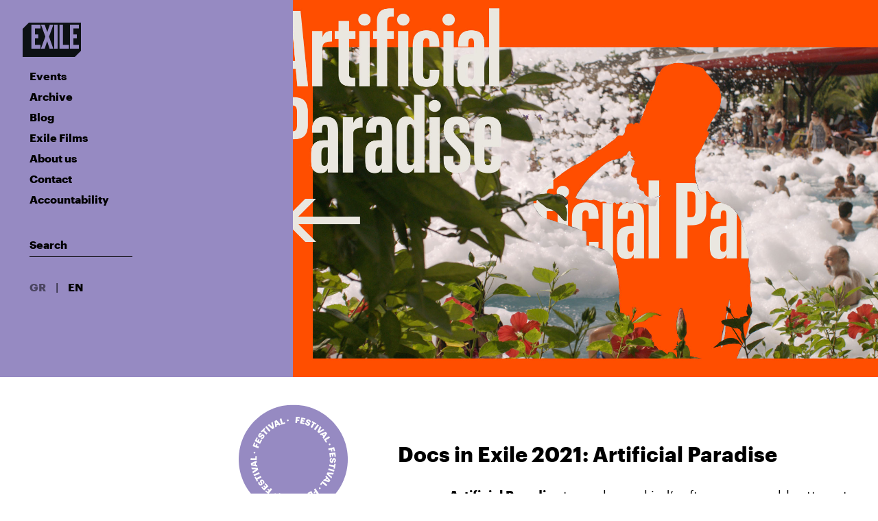

--- FILE ---
content_type: text/html; charset=UTF-8
request_url: https://www.exile.gr/en/events/docs-in-exile-2021-artificial-paradise/
body_size: 5151
content:
<!DOCTYPE html>
<html lang="en-US">
<head>
    <meta charset="utf-8">
    <meta http-equiv="content-type" content="text/html; charset=UTF-8" />
    <meta http-equiv="X-UA-Compatible" content="IE=edge">
    <meta name="viewport" content="width=device-width, initial-scale=1">
    <link rel="shortcut icon" href="https://www.exile.gr/wp-content/themes/exilefilms/img/favicon.png" />
    <link rel="stylesheet" href="https://fonts.googleapis.com/css?family=Roboto+Mono" />
    <link rel="stylesheet" href="https://www.exile.gr/wp-content/themes/exilefilms/style.css" />
    <title>Docs in Exile 2021: Artificial Paradise - Exile Room</title>
<link rel="alternate" hreflang="en" href="https://www.exile.gr/en/events/docs-in-exile-2021-artificial-paradise/" />
<link rel="alternate" hreflang="el" href="https://www.exile.gr/el/events/docs-in-exile-2021-artificial-paradise/" />

<!-- This site is optimized with the Yoast SEO plugin v12.5.1 - https://yoast.com/wordpress/plugins/seo/ -->
<meta name="robots" content="max-snippet:-1, max-image-preview:large, max-video-preview:-1"/>
<link rel="canonical" href="https://www.exile.gr/en/events/docs-in-exile-2021-artificial-paradise/" />
<meta property="og:locale" content="en_US" />
<meta property="og:type" content="article" />
<meta property="og:title" content="Docs in Exile 2021: Artificial Paradise - Exile Room" />
<meta property="og:description" content="Artificial Paradise traces humankind’s often unreasonable attempts at creating the ultimate environment to house our bottomless egotism: from the quirky cast of characters residing in a geriatric Disneyland, made in the USA, to the all-inclusive resorts of the Turkish coastline all the way to Georgia, where an unseen wealthy landowner uproots humongous trees from their &hellip;" />
<meta property="og:url" content="https://www.exile.gr/en/events/docs-in-exile-2021-artificial-paradise/" />
<meta property="og:site_name" content="Exile Room" />
<meta property="article:publisher" content="https://www.facebook.com/exile.room" />
<meta property="og:image" content="https://www.exile.gr/wp-content/uploads/2021/11/DocsinExileFF2021-WEBSITE_AP.jpg" />
<meta property="og:image:secure_url" content="https://www.exile.gr/wp-content/uploads/2021/11/DocsinExileFF2021-WEBSITE_AP.jpg" />
<meta property="og:image:width" content="1920" />
<meta property="og:image:height" content="1080" />
<meta name="twitter:card" content="summary_large_image" />
<meta name="twitter:description" content="Artificial Paradise traces humankind’s often unreasonable attempts at creating the ultimate environment to house our bottomless egotism: from the quirky cast of characters residing in a geriatric Disneyland, made in the USA, to the all-inclusive resorts of the Turkish coastline all the way to Georgia, where an unseen wealthy landowner uproots humongous trees from their [&hellip;]" />
<meta name="twitter:title" content="Docs in Exile 2021: Artificial Paradise - Exile Room" />
<meta name="twitter:image" content="https://www.exile.gr/wp-content/uploads/2021/11/DocsinExileFF2021-WEBSITE_AP.jpg" />
<script type='application/ld+json' class='yoast-schema-graph yoast-schema-graph--main'>{"@context":"https://schema.org","@graph":[{"@type":"WebSite","@id":"https://www.exile.gr/en/#website","url":"https://www.exile.gr/en/","name":"Exile Room","potentialAction":{"@type":"SearchAction","target":"https://www.exile.gr/en/?s={search_term_string}","query-input":"required name=search_term_string"}},{"@type":"ImageObject","@id":"https://www.exile.gr/en/events/docs-in-exile-2021-artificial-paradise/#primaryimage","url":"https://www.exile.gr/wp-content/uploads/2021/11/DocsinExileFF2021-WEBSITE_AP.jpg","width":1920,"height":1080},{"@type":"WebPage","@id":"https://www.exile.gr/en/events/docs-in-exile-2021-artificial-paradise/#webpage","url":"https://www.exile.gr/en/events/docs-in-exile-2021-artificial-paradise/","inLanguage":"en-US","name":"Docs in Exile 2021: Artificial Paradise - Exile Room","isPartOf":{"@id":"https://www.exile.gr/en/#website"},"primaryImageOfPage":{"@id":"https://www.exile.gr/en/events/docs-in-exile-2021-artificial-paradise/#primaryimage"},"datePublished":"2021-11-30T18:31:53+00:00","dateModified":"2021-12-08T10:53:47+00:00"}]}</script>
<!-- / Yoast SEO plugin. -->

<link rel='dns-prefetch' href='//s.w.org' />
<link rel='stylesheet' id='wp-block-library-css'  href='https://www.exile.gr/wp-includes/css/dist/block-library/style.min.css?ver=5.0.24' type='text/css' media='all' />
<link rel='stylesheet' id='owl-carousel-css'  href='https://www.exile.gr/wp-content/themes/exilefilms/lib/css/owl.carousel.min.css?ver=2.27.2' type='text/css' media='all' />
<link rel='stylesheet' id='owl-carousel-theme-css'  href='https://www.exile.gr/wp-content/themes/exilefilms/lib/css/owl.theme.default.min.css?ver=2.27.2' type='text/css' media='all' />
<script type='text/javascript' src='https://www.exile.gr/wp-content/themes/exilefilms/lib/scripts/jquery.min.js?ver=3.4.1'></script>
<script type='text/javascript' src='https://www.exile.gr/wp-content/themes/exilefilms/lib/scripts/owl.carousel.min.js?ver=5.0.24'></script>
<script type='text/javascript' src='https://www.exile.gr/wp-content/themes/exilefilms/lib/scripts/exileroom.js?ver=5.0.24'></script>
<link rel='https://api.w.org/' href='https://www.exile.gr/wp-json/' />
<link rel='shortlink' href='https://www.exile.gr/en/?p=5078' />
<link rel="alternate" type="application/json+oembed" href="https://www.exile.gr/wp-json/oembed/1.0/embed?url=https%3A%2F%2Fwww.exile.gr%2Fen%2Fevents%2Fdocs-in-exile-2021-artificial-paradise%2F" />
<link rel="alternate" type="text/xml+oembed" href="https://www.exile.gr/wp-json/oembed/1.0/embed?url=https%3A%2F%2Fwww.exile.gr%2Fen%2Fevents%2Fdocs-in-exile-2021-artificial-paradise%2F&#038;format=xml" />
<meta name="generator" content="WPML ver:4.3.1 stt:1,13;" />
</head>
<body class="event-template-default single single-event postid-5078">
	<script>
		(function(d){var s = d.createElement("script");s.setAttribute("data-account", "SwqhP2kzSD");s.setAttribute("src", "https://cdn.userway.org/widget.js");(d.body || d.head).appendChild(s);})(document)</script>
	<noscript>
		Please ensure Javascript is enabled for purposes of <a href="https://userway.org">website accessibility</a>
	</noscript>

    
        
        <header class="ex-header" id="ex-header">
	<div class="container-fluid">
		<div class="row no-gutters">
			<div class="col-12 col-md-4 ex-header__logo bg-color--festival">
				<div class="ex-header__icons">
					<a href="https://www.exile.gr">
						<img class="ex-logo" src="https://www.exile.gr/wp-content/themes/exilefilms/assets/exileroom-logo.svg" alt="Exile Room logo" />
					</a>
					<a href="javascript:void(0);">
						<img class="ex-burger-menu" src="https://www.exile.gr/wp-content/themes/exilefilms/assets/burger-button.svg" alt="Open menu icon" />
					</a>
				</div>
				<div class="hidden-mobile">
					<nav class="ex-menu">
    <ul class="ex-menu__list" id="top-menu">
                    <li class="ex-menu__list-item">
                        <a href="http://www.exile.gr/en/events">Events</a>
                    </li>
                    <li class="ex-menu__list-item">
                        <a href="http://www.exile.gr/en/activities">Archive</a>
                    </li>
                    <li class="ex-menu__list-item">
                        <a href="https://www.exile.gr/en/blog/">Blog</a>
                    </li>
                    <li class="ex-menu__list-item">
                        <a href="https://www.exile.gr/en/exile-films/">Exile Films</a>
                    </li>
                    <li class="ex-menu__list-item">
                        <a href="https://www.exile.gr/en/about-us/">About us</a>
                    </li>
                    <li class="ex-menu__list-item">
                        <a href="https://www.exile.gr/en/contact/">Contact</a>
                    </li>
                    <li class="ex-menu__list-item">
                        <a href="https://www.exile.gr/en/accountability/">Accountability</a>
                    </li></ul></nav>
					<form class="ex-form ex-form--search" role="search" method="GET" id="searchform" action="https://www.exile.gr/en/">
    <label class="screen-reader-text hidden" for="s">Search for:</label>
    <input type="text" value="" name="s" id="s" placeholder="Search" />
    <input class="hidden" type="submit" value="Search" />
</form>
					<div class="ex-lang-switch">
	<a  href="https://www.exile.gr/el/events/docs-in-exile-2021-artificial-paradise/">GR</a>
	|
	<a class="ex-lang-active" href="https://www.exile.gr/en/events/docs-in-exile-2021-artificial-paradise/">EN</a>
</div>				</div>
			</div>
			<div class="col-12 col-md-8 ex-header__image">
							<div class="bg-image" style="background-image: url(https://www.exile.gr/wp-content/uploads/2021/11/DocsinExileFF2021-WEBSITE_AP.jpg)">
				</div>
						</div>
		</div>
	</div>
</header>        <aside class="ex-mobile-menu bg-color--festival" id="ex-mobile-menu">
	<nav class="ex-menu">
    <ul class="ex-menu__list" id="top-menu">
                    <li class="ex-menu__list-item">
                        <a href="http://www.exile.gr/en/events">Events</a>
                    </li>
                    <li class="ex-menu__list-item">
                        <a href="http://www.exile.gr/en/activities">Archive</a>
                    </li>
                    <li class="ex-menu__list-item">
                        <a href="https://www.exile.gr/en/blog/">Blog</a>
                    </li>
                    <li class="ex-menu__list-item">
                        <a href="https://www.exile.gr/en/exile-films/">Exile Films</a>
                    </li>
                    <li class="ex-menu__list-item">
                        <a href="https://www.exile.gr/en/about-us/">About us</a>
                    </li>
                    <li class="ex-menu__list-item">
                        <a href="https://www.exile.gr/en/contact/">Contact</a>
                    </li>
                    <li class="ex-menu__list-item">
                        <a href="https://www.exile.gr/en/accountability/">Accountability</a>
                    </li></ul></nav>
	<form class="ex-form ex-form--search" role="search" method="GET" id="searchform" action="https://www.exile.gr/en/">
    <label class="screen-reader-text hidden" for="s">Search for:</label>
    <input type="text" value="" name="s" id="s" placeholder="Search" />
    <input class="hidden" type="submit" value="Search" />
</form>
	<div class="ex-lang-switch">
	<a  href="https://www.exile.gr/el/events/docs-in-exile-2021-artificial-paradise/">GR</a>
	|
	<a class="ex-lang-active" href="https://www.exile.gr/en/events/docs-in-exile-2021-artificial-paradise/">EN</a>
</div></aside>        
        <main>
            <div class="container-fluid">
                <div class="row ex-post">
                    <div class="col-12 col-md-6 order-md-2">
                        <h1 class="ex-post__title ex-post__title--event">
                            Docs in Exile 2021: Artificial Paradise                        </h1>
                    </div>
                    <div class="col-5 col-md-4 offset-md-2 order-md-1 col-xl-2 offset-xl-4">
                        <img class="ex-post-badge" src="https://www.exile.gr/wp-content/themes/exilefilms/assets/badges/festival.svg" alt="" />
                    </div>
                    <div class="col-7 col-md-4 offset-md-2 order-md-3 col-xl-2 offset-xl-4">
                        <div class="ex-post-meta ex-post-meta--event">
                            <dl>
                                <dt>Date</dt>
                                <dd>
                                    15.12.21                                                                         → 19.12.21                                </dd>
                            </dl>
                                                        	<dl>
					<dt>Location</dt>
		<dd>Exile Room</dd>
							<dt>Entrance fee</dt>
		<dd>Admission free</dd>
				</dl>
                            
                                                                                                            </div>
                    </div>
                    <div class="col-12 col-md-6 order-md-4">
                        <div class="ex-post__content">
                            <p><strong>Artificial Paradise</strong> traces humankind’s often unreasonable attempts at creating the ultimate environment to house our bottomless egotism: from the quirky cast of characters residing in a geriatric Disneyland, made in the USA, to the all-inclusive resorts of the Turkish coastline all the way to Georgia, where an unseen wealthy landowner uproots humongous trees from their native villages to build his very own Garden of Eden.</p>
<p><span style="color: #000000;">Scroll down for the list of films.</span></p>
<p><span style="color: #000000;"><a style="color: #000000;" href="http://www.exile.gr/en/events/docs-in-exile-film-festival-2021/" target="_blank" rel="noopener">Click here for more information on the full festival lineup.</a></span></p>
<p><span style="color: #000000;">ORGANIZED BY:</span></p>
<p><span style="color: #000000;"><img class="alignnone wp-image-4976" src="http://www.exile.gr/wp-content/uploads/2021/11/Exileroom_big-300x180.png" alt="" width="109" height="66" srcset="https://www.exile.gr/wp-content/uploads/2021/11/Exileroom_big-300x180.png 300w, https://www.exile.gr/wp-content/uploads/2021/11/Exileroom_big-768x460.png 768w, https://www.exile.gr/wp-content/uploads/2021/11/Exileroom_big.png 1000w" sizes="(max-width: 109px) 100vw, 109px" /></span></p>
<p><span style="color: #000000;">UNDER THE AUSPICES/ WITH THE SUPPORT OF:</span></p>
<p><span style="color: #000000;"><img class="alignnone wp-image-4668" src="http://www.exile.gr/wp-content/uploads/2019/12/Ministry-of-culture-logo_EN-300x92.png" alt="" width="385" height="118" srcset="https://www.exile.gr/wp-content/uploads/2019/12/Ministry-of-culture-logo_EN-300x92.png 300w, https://www.exile.gr/wp-content/uploads/2019/12/Ministry-of-culture-logo_EN-768x236.png 768w, https://www.exile.gr/wp-content/uploads/2019/12/Ministry-of-culture-logo_EN-1024x315.png 1024w" sizes="(max-width: 385px) 100vw, 385px" /></span></p>
                        </div>

                                                
                                                <!--
                        <ul class="ex-subevent__list">
                                                                                                            <li class="ex-subevent__list-item ex-subevent__list-item--film">
                                <a href="javascript:void(0);" onclick="exile.scrollTo('subevent-5069')">Some Kind of Heaven</a>
                            </li>
                                                                                    <li class="ex-subevent__list-item ex-subevent__list-item--film">
                                <a href="javascript:void(0);" onclick="exile.scrollTo('subevent-5055')">All-In</a>
                            </li>
                                                                                    <li class="ex-subevent__list-item ex-subevent__list-item--film">
                                <a href="javascript:void(0);" onclick="exile.scrollTo('subevent-5063')">Taming the Garden</a>
                            </li>
                                                                            </ul>
                        -->
                    </div>
                </div>

                <div class="ex-section-divider">
    <div class="row no-gutters">
        <div class="col-12 col-md-10 offset-md-2 col-xl-8 offset-xl-4 ex-section-divider--festival"></div>
    </div>
</div>
                                                                                    <section class="ex-subevent" id="subevent-5069">

	<div class="row">
		<div class="col-12 col-md-8 offset-md-4 col-xl-6 offset-xl-6">
			<h2 class="ex-subevent__title">Some Kind of Heaven</h2>
		</div>
    </div>

    
    <div class="row align-items-end">
        <div class="col-12 col-md-2 offset-md-2 col-xl-2 offset-xl-4 hidden-mobile">
            <div class="ex-post-meta ex-subevent__meta">
                                                <dl>
                        <dt>Date</dt>
                        <dd>
                        15.12.21  @ 21:00</dd> <dt>Location</dt>
                        <dd>Exile Room</dd>
                    </dl>
                            <div class="ex-content-divider ex-content-divider--sm"></div>
                            <ul class="ex-post-attachment__list">
                                <li class="ex-post-attachment__list-item ex-post-attachment__list-item--subevent_entrance_fee">
                                    Free<br /> <br />Greek Premiere
                                </li>
                            </ul>
                                    </div>
        </div>
        <div class="col-12 col-md-8 order-md-last col-xl-6 ">
                                                            <div class="bg-image bg-image--film bg-image--subevent"
                 style="background-image: url(https://www.exile.gr/wp-content/uploads/2021/11/01_Final-Still-Cheerleaders-Triange.jpg)">
            </div>
        </div>
    </div>

    <div class="row">
        <div class="col-12 col-md-8 offset-md-4 col-xl-6 offset-xl-6">
            <article class="ex-subevent__activity">
	<div class="row">
		<div class="col-4 hidden-desktop">
			<div class="ex-post-meta ex-subevent__meta">
				<dl>
                        <dt>Date</dt>
                        <dd>
                        15.12.21  @ 21:00</dd> <dt>Location</dt>
                        <dd>Exile Room</dd>
                    </dl>
                            <div class="ex-content-divider ex-content-divider--sm"></div>
                            <ul class="ex-post-attachment__list">
                                <li class="ex-post-attachment__list-item ex-post-attachment__list-item--subevent_entrance_fee">
                                    Free<br /> <br />Greek Premiere
                                </li>
                            </ul>
                        			</div>
		</div>
		<div class="col-4 col-md-3">
			<div class="ex-post-meta ex-subevent__activity-meta">
				<img class="ex-subevent__activity-label ex-subevent__activity-label--film" src="https://www.exile.gr/wp-content/themes/exilefilms/assets/tags/sm/film.svg" alt="film" />
				            	<dl>
            		<dt>Director</dt>
            		<dd>Lance Oppenheim</dd>
            	</dl>
            	            </div>
		</div>
		<div class="col-4 col-md-2">
			<div class="ex-post-meta ex-subevent__activity-meta">
            	<dl>
            		            		<dt>Country</dt>
            		<dd>USA</dd>
					
					            		<dt>Duration</dt>
            		<dd>83'</dd>
            							
										<dt>Subtitles</dt>
            		<dd>Greek</dd>
            		            	</dl>
            </div>
		</div>
		<div class="col-12 col-md-7">
			<div class="ex-subevent__activity-content">
				<p><span style="color: #000000;">“Some Kind of Heaven” explores life inside the palm-tree-lined streets of The Villages, America’s largest retirement community in Florida. Referred to as the “Disneyland for retirees,” this planned community is home to over 130,000 seniors, offering residents a utopian version of the American yesteryear. </span></p>
				<a class="ex-post-more-link" href="https://www.exile.gr/en/activities/some-kind-of-heaven/">
	Read more</a>
			</div>
		</div>
	</div>
</article>                    </div>
    </div>

    <div class="row">
        <div class="col-12 col-md-8 offset-md-4 col-xl-6 offset-xl-6">
			        </div>
    </div>
    
</section>                                                                    <section class="ex-subevent" id="subevent-5055">

	<div class="row">
		<div class="col-12 col-md-8 offset-md-4 col-xl-6 offset-xl-6">
			<h2 class="ex-subevent__title">All-In</h2>
		</div>
    </div>

    
    <div class="row align-items-end">
        <div class="col-12 col-md-2 offset-md-2 col-xl-2 offset-xl-4 hidden-mobile">
            <div class="ex-post-meta ex-subevent__meta">
                                                <dl>
                        <dt>Date</dt>
                        <dd>
                        16.12.21  @ 21:00</dd> <dt>Location</dt>
                        <dd>Exile Room</dd>
                    </dl>
                            <div class="ex-content-divider ex-content-divider--sm"></div>
                            <ul class="ex-post-attachment__list">
                                <li class="ex-post-attachment__list-item ex-post-attachment__list-item--subevent_entrance_fee">
                                    Free<br /> <br />Greek Premiere
                                </li>
                            </ul>
                                    </div>
        </div>
        <div class="col-12 col-md-8 order-md-last col-xl-6 ">
                                                            <div class="bg-image bg-image--film bg-image--subevent"
                 style="background-image: url(https://www.exile.gr/wp-content/uploads/2021/11/still-1-Hakan-tourists.jpg)">
            </div>
        </div>
    </div>

    <div class="row">
        <div class="col-12 col-md-8 offset-md-4 col-xl-6 offset-xl-6">
            <article class="ex-subevent__activity">
	<div class="row">
		<div class="col-4 hidden-desktop">
			<div class="ex-post-meta ex-subevent__meta">
				<dl>
                        <dt>Date</dt>
                        <dd>
                        16.12.21  @ 21:00</dd> <dt>Location</dt>
                        <dd>Exile Room</dd>
                    </dl>
                            <div class="ex-content-divider ex-content-divider--sm"></div>
                            <ul class="ex-post-attachment__list">
                                <li class="ex-post-attachment__list-item ex-post-attachment__list-item--subevent_entrance_fee">
                                    Free<br /> <br />Greek Premiere
                                </li>
                            </ul>
                        			</div>
		</div>
		<div class="col-4 col-md-3">
			<div class="ex-post-meta ex-subevent__activity-meta">
				<img class="ex-subevent__activity-label ex-subevent__activity-label--film" src="https://www.exile.gr/wp-content/themes/exilefilms/assets/tags/sm/film.svg" alt="film" />
				            	<dl>
            		<dt>Director</dt>
            		<dd>Volkan Üce</dd>
            	</dl>
            	            </div>
		</div>
		<div class="col-4 col-md-2">
			<div class="ex-post-meta ex-subevent__activity-meta">
            	<dl>
            		            		<dt>Country</dt>
            		<dd>Belgium, The Netherlands, France</dd>
					
					            		<dt>Duration</dt>
            		<dd>80'</dd>
            							
										<dt>Subtitles</dt>
            		<dd>Greek</dd>
            		            	</dl>
            </div>
		</div>
		<div class="col-12 col-md-7">
			<div class="ex-subevent__activity-content">
				<p><span style="color: #000000;">Ismail and Hakan start working at a gigantic all-inclusive hotel on the Turkish Riviera. As the friendship between the two boys grows stronger, it becomes clear how different they are.</span></p>
				<a class="ex-post-more-link" href="https://www.exile.gr/en/activities/all-in/">
	Read more</a>
			</div>
		</div>
	</div>
</article>                    </div>
    </div>

    <div class="row">
        <div class="col-12 col-md-8 offset-md-4 col-xl-6 offset-xl-6">
			        </div>
    </div>
    
</section>                                                                    <section class="ex-subevent" id="subevent-5063">

	<div class="row">
		<div class="col-12 col-md-8 offset-md-4 col-xl-6 offset-xl-6">
			<h2 class="ex-subevent__title">Taming the Garden</h2>
		</div>
    </div>

    
    <div class="row align-items-end">
        <div class="col-12 col-md-2 offset-md-2 col-xl-2 offset-xl-4 hidden-mobile">
            <div class="ex-post-meta ex-subevent__meta">
                                                <dl>
                        <dt>Date</dt>
                        <dd>
                        18.12.21  @ 19:00</dd> <dt>Location</dt>
                        <dd>Exile Room</dd>
                    </dl>
                            <div class="ex-content-divider ex-content-divider--sm"></div>
                            <ul class="ex-post-attachment__list">
                                <li class="ex-post-attachment__list-item ex-post-attachment__list-item--subevent_entrance_fee">
                                    Free
                                </li>
                            </ul>
                                    </div>
        </div>
        <div class="col-12 col-md-8 order-md-last col-xl-6 ">
                                                            <div class="bg-image bg-image--film bg-image--subevent"
                 style="background-image: url(https://www.exile.gr/wp-content/uploads/2021/11/TREES_still_01.jpg)">
            </div>
        </div>
    </div>

    <div class="row">
        <div class="col-12 col-md-8 offset-md-4 col-xl-6 offset-xl-6">
            <article class="ex-subevent__activity">
	<div class="row">
		<div class="col-4 hidden-desktop">
			<div class="ex-post-meta ex-subevent__meta">
				<dl>
                        <dt>Date</dt>
                        <dd>
                        18.12.21  @ 19:00</dd> <dt>Location</dt>
                        <dd>Exile Room</dd>
                    </dl>
                            <div class="ex-content-divider ex-content-divider--sm"></div>
                            <ul class="ex-post-attachment__list">
                                <li class="ex-post-attachment__list-item ex-post-attachment__list-item--subevent_entrance_fee">
                                    Free
                                </li>
                            </ul>
                        			</div>
		</div>
		<div class="col-4 col-md-3">
			<div class="ex-post-meta ex-subevent__activity-meta">
				<img class="ex-subevent__activity-label ex-subevent__activity-label--film" src="https://www.exile.gr/wp-content/themes/exilefilms/assets/tags/sm/film.svg" alt="film" />
				            	<dl>
            		<dt>Director</dt>
            		<dd>Salomé Jashi</dd>
            	</dl>
            	            </div>
		</div>
		<div class="col-4 col-md-2">
			<div class="ex-post-meta ex-subevent__activity-meta">
            	<dl>
            		            		<dt>Country</dt>
            		<dd>Switzerland, Germany, Georgia</dd>
					
					            		<dt>Duration</dt>
            		<dd>92'</dd>
            							
										<dt>Subtitles</dt>
            		<dd>Greek</dd>
            		            	</dl>
            </div>
		</div>
		<div class="col-12 col-md-7">
			<div class="ex-subevent__activity-content">
				<p><span style="color: #000000;">A powerful and anonymous man has developed an unusual hobby. He buys century-old trees, some as tall as 15-story buildings, from communities along the Georgian coast, and has them excavated to collect them for his private garden. This almost poetic act of bottomless egotism leaves everyone in a state of discomfort.</span></p>
				<a class="ex-post-more-link" href="https://www.exile.gr/en/activities/taming-the-garden/">
	Read more</a>
			</div>
		</div>
	</div>
</article>                    </div>
    </div>

    <div class="row">
        <div class="col-12 col-md-8 offset-md-4 col-xl-6 offset-xl-6">
			        </div>
    </div>
    
</section>                                                                        
                            </div>
        </main>
    
                <footer class="ex-footer" id="ex-footer">
            <div class="container-fluid">
                <div class="row align-items-center">
                    <div class="col-12 col-md-5 col-xl-6">
                        <p class="ex-footer-text ex-footer__newsletter">
                            If you want to receive our newsletter click <a href="https://exileroom.us13.list-manage.com/subscribe?u=3e62449d456b467967f34cde1&id=a0ce289852" target="_blank">here</a>.                        </p>
                    </div>
                    <div class="col-12 col-md-3 col-xl-2">
                        <ul class="ex-footer__list">
                            <li class="ex-footer__list-item">
                                <a href="https://www.facebook.com/exile.room" target="_blank">
                                    <img src="https://www.exile.gr/wp-content/themes/exilefilms/assets/social/facebook.svg" alt="Find us on Facebook" />
                                </a>
                            </li>
                            <li class="ex-footer__list-item">
                                <a href="https://www.instagram.com/exileroom/" target="_blank">
                                    <img src="https://www.exile.gr/wp-content/themes/exilefilms/assets/social/instagram.svg" alt="Find us on Instagram" />
                                </a>
                            </li>
                            <li class="ex-footer__list-item">
                                <a href="https://vimeo.com/user16442885" target="_blank">
                                    <img src="https://www.exile.gr/wp-content/themes/exilefilms/assets/social/vimeo.svg" alt="Find us on Vimeo" />
                                </a>
                            </li>
                        </ul>
                    </div>
                    <div class="col-12 col-md-4 col-xl-4">
                        <p class="ex-footer-text">
                            <span class="ex-footer__copyright">exile.gr &copy; 2026</span>
                            <span class="ex-footer__designed-by">Designed by: <a href="http://thinking.gr" target="_blank">thinking</a></span>
                        </p>
                    </div>
                </div>
            </div>
        </footer>       
        <script type='text/javascript' src='https://www.exile.gr/wp-includes/js/wp-embed.min.js?ver=5.0.24'></script>
    </body>
</html>

--- FILE ---
content_type: text/css
request_url: https://www.exile.gr/wp-content/themes/exilefilms/style.css
body_size: 36136
content:
@charset "UTF-8";
/*
Theme Name: exileroom
Theme URI: http://exileroom.gr
Author: Panayiotis Paradellis
Author URI: http://exileroom.gr
Description: Custom theme for Exile Films
Version: 1.0
Tags: Exile Room
Text Domain: Exile Room
*/
/*! normalize.css v8.0.0 | MIT License | github.com/necolas/normalize.css */
/* Document
	 ========================================================================== */
/**
 * 1. Correct the line height in all browsers.
 * 2. Prevent adjustments of font size after orientation changes in iOS.
 */
html {
  line-height: 1.15;
  /* 1 */
  -webkit-text-size-adjust: 100%;
  /* 2 */
}

/* Sections
	 ========================================================================== */
/**
 * Remove the margin in all browsers.
 */
body {
  margin: 0;
}

/**
 * Correct the font size and margin on `h1` elements within `section` and
 * `article` contexts in Chrome, Firefox, and Safari.
 */
h1 {
  font-size: 2em;
  margin: 0.67em 0;
}

/* Grouping content
	 ========================================================================== */
/**
 * 1. Add the correct box sizing in Firefox.
 * 2. Show the overflow in Edge and IE.
 */
hr {
  box-sizing: content-box;
  /* 1 */
  height: 0;
  /* 1 */
  overflow: visible;
  /* 2 */
}

/**
 * 1. Correct the inheritance and scaling of font size in all browsers.
 * 2. Correct the odd `em` font sizing in all browsers.
 */
pre {
  font-family: monospace, monospace;
  /* 1 */
  font-size: 1em;
  /* 2 */
}

/* Text-level semantics
	 ========================================================================== */
/**
 * Remove the gray background on active links in IE 10.
 */
a {
  background-color: transparent;
}

/**
 * 1. Remove the bottom border in Chrome 57-
 * 2. Add the correct text decoration in Chrome, Edge, IE, Opera, and Safari.
 */
abbr[title] {
  border-bottom: none;
  /* 1 */
  text-decoration: underline;
  /* 2 */
  text-decoration: underline dotted;
  /* 2 */
}

/**
 * Add the correct font weight in Chrome, Edge, and Safari.
 */
b,
strong {
  font-weight: bolder;
}

/**
 * 1. Correct the inheritance and scaling of font size in all browsers.
 * 2. Correct the odd `em` font sizing in all browsers.
 */
code,
kbd,
samp {
  font-family: monospace, monospace;
  /* 1 */
  font-size: 1em;
  /* 2 */
}

/**
 * Add the correct font size in all browsers.
 */
small {
  font-size: 80%;
}

/**
 * Prevent `sub` and `sup` elements from affecting the line height in
 * all browsers.
 */
sub,
sup {
  font-size: 75%;
  line-height: 0;
  position: relative;
  vertical-align: baseline;
}

sub {
  bottom: -0.25em;
}

sup {
  top: -0.5em;
}

/* Embedded content
	 ========================================================================== */
/**
 * Remove the border on images inside links in IE 10.
 */
img {
  border-style: none;
}

/* Forms
	 ========================================================================== */
/**
 * 1. Change the font styles in all browsers.
 * 2. Remove the margin in Firefox and Safari.
 */
button,
input,
optgroup,
select,
textarea {
  font-family: inherit;
  /* 1 */
  font-size: 100%;
  /* 1 */
  line-height: 1.15;
  /* 1 */
  margin: 0;
  /* 2 */
}

/**
 * Show the overflow in IE.
 * 1. Show the overflow in Edge.
 */
button,
input {
  /* 1 */
  overflow: visible;
}

/**
 * Remove the inheritance of text transform in Edge, Firefox, and IE.
 * 1. Remove the inheritance of text transform in Firefox.
 */
button,
select {
  /* 1 */
  text-transform: none;
}

/**
 * Correct the inability to style clickable types in iOS and Safari.
 */
button,
[type="button"],
[type="reset"],
[type="submit"] {
  -webkit-appearance: button;
}

/**
 * Remove the inner border and padding in Firefox.
 */
button::-moz-focus-inner,
[type="button"]::-moz-focus-inner,
[type="reset"]::-moz-focus-inner,
[type="submit"]::-moz-focus-inner {
  border-style: none;
  padding: 0;
}

/**
 * Restore the focus styles unset by the previous rule.
 */
button:-moz-focusring,
[type="button"]:-moz-focusring,
[type="reset"]:-moz-focusring,
[type="submit"]:-moz-focusring {
  outline: 1px dotted ButtonText;
}

/**
 * Correct the padding in Firefox.
 */
fieldset {
  padding: 0.35em 0.75em 0.625em;
}

/**
 * 1. Correct the text wrapping in Edge and IE.
 * 2. Correct the color inheritance from `fieldset` elements in IE.
 * 3. Remove the padding so developers are not caught out when they zero out
 *		`fieldset` elements in all browsers.
 */
legend {
  box-sizing: border-box;
  /* 1 */
  color: inherit;
  /* 2 */
  display: table;
  /* 1 */
  max-width: 100%;
  /* 1 */
  padding: 0;
  /* 3 */
  white-space: normal;
  /* 1 */
}

/**
 * Add the correct vertical alignment in Chrome, Firefox, and Opera.
 */
progress {
  vertical-align: baseline;
}

/**
 * Remove the default vertical scrollbar in IE 10+.
 */
textarea {
  overflow: auto;
}

/**
 * 1. Add the correct box sizing in IE 10.
 * 2. Remove the padding in IE 10.
 */
[type="checkbox"],
[type="radio"] {
  box-sizing: border-box;
  /* 1 */
  padding: 0;
  /* 2 */
}

/**
 * Correct the cursor style of increment and decrement buttons in Chrome.
 */
[type="number"]::-webkit-inner-spin-button,
[type="number"]::-webkit-outer-spin-button {
  height: auto;
}

/**
 * 1. Correct the odd appearance in Chrome and Safari.
 * 2. Correct the outline style in Safari.
 */
[type="search"] {
  -webkit-appearance: textfield;
  /* 1 */
  outline-offset: -2px;
  /* 2 */
}

/**
 * Remove the inner padding in Chrome and Safari on macOS.
 */
[type="search"]::-webkit-search-decoration {
  -webkit-appearance: none;
}

/**
 * 1. Correct the inability to style clickable types in iOS and Safari.
 * 2. Change font properties to `inherit` in Safari.
 */
::-webkit-file-upload-button {
  -webkit-appearance: button;
  /* 1 */
  font: inherit;
  /* 2 */
}

/* Interactive
	 ========================================================================== */
/*
 * Add the correct display in Edge, IE 10+, and Firefox.
 */
details {
  display: block;
}

/*
 * Add the correct display in all browsers.
 */
summary {
  display: list-item;
}

/* Misc
	 ========================================================================== */
/**
 * Add the correct display in IE 10+.
 */
template {
  display: none;
}

/**
 * Add the correct display in IE 10.
 */
[hidden] {
  display: none;
}

/*!
 * Bootstrap Grid v4.0.0 (https://getbootstrap.com)
 * Copyright 2011-2018 The Bootstrap Authors
 * Copyright 2011-2018 Twitter, Inc.
 * Licensed under MIT (https://github.com/twbs/bootstrap/blob/master/LICENSE)
 */
@-ms-viewport {
  width: device-width;
}

html {
  box-sizing: border-box;
  -ms-overflow-style: scrollbar;
}

*,
*::before,
*::after {
  box-sizing: inherit;
}

.container {
  width: 100%;
  padding-right: 15px;
  padding-left: 15px;
  margin-right: auto;
  margin-left: auto;
}

@media (min-width: 576px) {
  .container {
    max-width: 540px;
  }
}

@media (min-width: 768px) {
  .container {
    max-width: 720px;
  }
}

@media (min-width: 992px) {
  .container {
    max-width: 960px;
  }
}

@media (min-width: 1200px) {
  .container {
    max-width: 1140px;
  }
}

.container-fluid {
  width: 100%;
  padding-right: 15px;
  padding-left: 15px;
  margin-right: auto;
  margin-left: auto;
}

.row {
  display: -webkit-box;
  display: -ms-flexbox;
  display: flex;
  -ms-flex-wrap: wrap;
  flex-wrap: wrap;
  margin-right: -15px;
  margin-left: -15px;
}

.no-gutters {
  margin-right: 0;
  margin-left: 0;
}

.no-gutters > .col,
.no-gutters > [class*="col-"] {
  padding-right: 0;
  padding-left: 0;
}

.col-1, .col-2, .col-3, .col-4, .col-5, .col-6, .col-7, .col-8, .col-9, .col-10, .col-11, .col-12, .col,
.col-auto, .col-sm-1, .col-sm-2, .col-sm-3, .col-sm-4, .col-sm-5, .col-sm-6, .col-sm-7, .col-sm-8, .col-sm-9, .col-sm-10, .col-sm-11, .col-sm-12, .col-sm,
.col-sm-auto, .col-md-1, .col-md-2, .col-md-3, .col-md-4, .col-md-5, .col-md-6, .col-md-7, .col-md-8, .col-md-9, .col-md-10, .col-md-11, .col-md-12, .col-md,
.col-md-auto, .col-lg-1, .col-lg-2, .col-lg-3, .col-lg-4, .col-lg-5, .col-lg-6, .col-lg-7, .col-lg-8, .col-lg-9, .col-lg-10, .col-lg-11, .col-lg-12, .col-lg,
.col-lg-auto, .col-xl-1, .col-xl-2, .col-xl-3, .col-xl-4, .col-xl-5, .col-xl-6, .col-xl-7, .col-xl-8, .col-xl-9, .col-xl-10, .col-xl-11, .col-xl-12, .col-xl,
.col-xl-auto {
  position: relative;
  width: 100%;
  min-height: 1px;
  padding-right: 15px;
  padding-left: 15px;
}

.col {
  -ms-flex-preferred-size: 0;
  flex-basis: 0;
  -webkit-box-flex: 1;
  -ms-flex-positive: 1;
  flex-grow: 1;
  max-width: 100%;
}

.col-auto {
  -webkit-box-flex: 0;
  -ms-flex: 0 0 auto;
  flex: 0 0 auto;
  width: auto;
  max-width: none;
}

.col-1 {
  -webkit-box-flex: 0;
  -ms-flex: 0 0 8.333333%;
  flex: 0 0 8.333333%;
  max-width: 8.333333%;
}

.col-2 {
  -webkit-box-flex: 0;
  -ms-flex: 0 0 16.666667%;
  flex: 0 0 16.666667%;
  max-width: 16.666667%;
}

.col-3 {
  -webkit-box-flex: 0;
  -ms-flex: 0 0 25%;
  flex: 0 0 25%;
  max-width: 25%;
}

.col-4 {
  -webkit-box-flex: 0;
  -ms-flex: 0 0 33.333333%;
  flex: 0 0 33.333333%;
  max-width: 33.333333%;
}

.col-5 {
  -webkit-box-flex: 0;
  -ms-flex: 0 0 41.666667%;
  flex: 0 0 41.666667%;
  max-width: 41.666667%;
}

.col-6 {
  -webkit-box-flex: 0;
  -ms-flex: 0 0 50%;
  flex: 0 0 50%;
  max-width: 50%;
}

.col-7 {
  -webkit-box-flex: 0;
  -ms-flex: 0 0 58.333333%;
  flex: 0 0 58.333333%;
  max-width: 58.333333%;
}

.col-8 {
  -webkit-box-flex: 0;
  -ms-flex: 0 0 66.666667%;
  flex: 0 0 66.666667%;
  max-width: 66.666667%;
}

.col-9 {
  -webkit-box-flex: 0;
  -ms-flex: 0 0 75%;
  flex: 0 0 75%;
  max-width: 75%;
}

.col-10 {
  -webkit-box-flex: 0;
  -ms-flex: 0 0 83.333333%;
  flex: 0 0 83.333333%;
  max-width: 83.333333%;
}

.col-11 {
  -webkit-box-flex: 0;
  -ms-flex: 0 0 91.666667%;
  flex: 0 0 91.666667%;
  max-width: 91.666667%;
}

.col-12 {
  -webkit-box-flex: 0;
  -ms-flex: 0 0 100%;
  flex: 0 0 100%;
  max-width: 100%;
}

.order-first {
  -webkit-box-ordinal-group: 0;
  -ms-flex-order: -1;
  order: -1;
}

.order-last {
  -webkit-box-ordinal-group: 14;
  -ms-flex-order: 13;
  order: 13;
}

.order-0 {
  -webkit-box-ordinal-group: 1;
  -ms-flex-order: 0;
  order: 0;
}

.order-1 {
  -webkit-box-ordinal-group: 2;
  -ms-flex-order: 1;
  order: 1;
}

.order-2 {
  -webkit-box-ordinal-group: 3;
  -ms-flex-order: 2;
  order: 2;
}

.order-3 {
  -webkit-box-ordinal-group: 4;
  -ms-flex-order: 3;
  order: 3;
}

.order-4 {
  -webkit-box-ordinal-group: 5;
  -ms-flex-order: 4;
  order: 4;
}

.order-5 {
  -webkit-box-ordinal-group: 6;
  -ms-flex-order: 5;
  order: 5;
}

.order-6 {
  -webkit-box-ordinal-group: 7;
  -ms-flex-order: 6;
  order: 6;
}

.order-7 {
  -webkit-box-ordinal-group: 8;
  -ms-flex-order: 7;
  order: 7;
}

.order-8 {
  -webkit-box-ordinal-group: 9;
  -ms-flex-order: 8;
  order: 8;
}

.order-9 {
  -webkit-box-ordinal-group: 10;
  -ms-flex-order: 9;
  order: 9;
}

.order-10 {
  -webkit-box-ordinal-group: 11;
  -ms-flex-order: 10;
  order: 10;
}

.order-11 {
  -webkit-box-ordinal-group: 12;
  -ms-flex-order: 11;
  order: 11;
}

.order-12 {
  -webkit-box-ordinal-group: 13;
  -ms-flex-order: 12;
  order: 12;
}

.offset-1 {
  margin-left: 8.333333%;
}

.offset-2 {
  margin-left: 16.666667%;
}

.offset-3 {
  margin-left: 25%;
}

.offset-4 {
  margin-left: 33.333333%;
}

.offset-5 {
  margin-left: 41.666667%;
}

.offset-6 {
  margin-left: 50%;
}

.offset-7 {
  margin-left: 58.333333%;
}

.offset-8 {
  margin-left: 66.666667%;
}

.offset-9 {
  margin-left: 75%;
}

.offset-10 {
  margin-left: 83.333333%;
}

.offset-11 {
  margin-left: 91.666667%;
}

@media (min-width: 576px) {
  .col-sm {
    -ms-flex-preferred-size: 0;
    flex-basis: 0;
    -webkit-box-flex: 1;
    -ms-flex-positive: 1;
    flex-grow: 1;
    max-width: 100%;
  }
  .col-sm-auto {
    -webkit-box-flex: 0;
    -ms-flex: 0 0 auto;
    flex: 0 0 auto;
    width: auto;
    max-width: none;
  }
  .col-sm-1 {
    -webkit-box-flex: 0;
    -ms-flex: 0 0 8.333333%;
    flex: 0 0 8.333333%;
    max-width: 8.333333%;
  }
  .col-sm-2 {
    -webkit-box-flex: 0;
    -ms-flex: 0 0 16.666667%;
    flex: 0 0 16.666667%;
    max-width: 16.666667%;
  }
  .col-sm-3 {
    -webkit-box-flex: 0;
    -ms-flex: 0 0 25%;
    flex: 0 0 25%;
    max-width: 25%;
  }
  .col-sm-4 {
    -webkit-box-flex: 0;
    -ms-flex: 0 0 33.333333%;
    flex: 0 0 33.333333%;
    max-width: 33.333333%;
  }
  .col-sm-5 {
    -webkit-box-flex: 0;
    -ms-flex: 0 0 41.666667%;
    flex: 0 0 41.666667%;
    max-width: 41.666667%;
  }
  .col-sm-6 {
    -webkit-box-flex: 0;
    -ms-flex: 0 0 50%;
    flex: 0 0 50%;
    max-width: 50%;
  }
  .col-sm-7 {
    -webkit-box-flex: 0;
    -ms-flex: 0 0 58.333333%;
    flex: 0 0 58.333333%;
    max-width: 58.333333%;
  }
  .col-sm-8 {
    -webkit-box-flex: 0;
    -ms-flex: 0 0 66.666667%;
    flex: 0 0 66.666667%;
    max-width: 66.666667%;
  }
  .col-sm-9 {
    -webkit-box-flex: 0;
    -ms-flex: 0 0 75%;
    flex: 0 0 75%;
    max-width: 75%;
  }
  .col-sm-10 {
    -webkit-box-flex: 0;
    -ms-flex: 0 0 83.333333%;
    flex: 0 0 83.333333%;
    max-width: 83.333333%;
  }
  .col-sm-11 {
    -webkit-box-flex: 0;
    -ms-flex: 0 0 91.666667%;
    flex: 0 0 91.666667%;
    max-width: 91.666667%;
  }
  .col-sm-12 {
    -webkit-box-flex: 0;
    -ms-flex: 0 0 100%;
    flex: 0 0 100%;
    max-width: 100%;
  }
  .order-sm-first {
    -webkit-box-ordinal-group: 0;
    -ms-flex-order: -1;
    order: -1;
  }
  .order-sm-last {
    -webkit-box-ordinal-group: 14;
    -ms-flex-order: 13;
    order: 13;
  }
  .order-sm-0 {
    -webkit-box-ordinal-group: 1;
    -ms-flex-order: 0;
    order: 0;
  }
  .order-sm-1 {
    -webkit-box-ordinal-group: 2;
    -ms-flex-order: 1;
    order: 1;
  }
  .order-sm-2 {
    -webkit-box-ordinal-group: 3;
    -ms-flex-order: 2;
    order: 2;
  }
  .order-sm-3 {
    -webkit-box-ordinal-group: 4;
    -ms-flex-order: 3;
    order: 3;
  }
  .order-sm-4 {
    -webkit-box-ordinal-group: 5;
    -ms-flex-order: 4;
    order: 4;
  }
  .order-sm-5 {
    -webkit-box-ordinal-group: 6;
    -ms-flex-order: 5;
    order: 5;
  }
  .order-sm-6 {
    -webkit-box-ordinal-group: 7;
    -ms-flex-order: 6;
    order: 6;
  }
  .order-sm-7 {
    -webkit-box-ordinal-group: 8;
    -ms-flex-order: 7;
    order: 7;
  }
  .order-sm-8 {
    -webkit-box-ordinal-group: 9;
    -ms-flex-order: 8;
    order: 8;
  }
  .order-sm-9 {
    -webkit-box-ordinal-group: 10;
    -ms-flex-order: 9;
    order: 9;
  }
  .order-sm-10 {
    -webkit-box-ordinal-group: 11;
    -ms-flex-order: 10;
    order: 10;
  }
  .order-sm-11 {
    -webkit-box-ordinal-group: 12;
    -ms-flex-order: 11;
    order: 11;
  }
  .order-sm-12 {
    -webkit-box-ordinal-group: 13;
    -ms-flex-order: 12;
    order: 12;
  }
  .offset-sm-0 {
    margin-left: 0;
  }
  .offset-sm-1 {
    margin-left: 8.333333%;
  }
  .offset-sm-2 {
    margin-left: 16.666667%;
  }
  .offset-sm-3 {
    margin-left: 25%;
  }
  .offset-sm-4 {
    margin-left: 33.333333%;
  }
  .offset-sm-5 {
    margin-left: 41.666667%;
  }
  .offset-sm-6 {
    margin-left: 50%;
  }
  .offset-sm-7 {
    margin-left: 58.333333%;
  }
  .offset-sm-8 {
    margin-left: 66.666667%;
  }
  .offset-sm-9 {
    margin-left: 75%;
  }
  .offset-sm-10 {
    margin-left: 83.333333%;
  }
  .offset-sm-11 {
    margin-left: 91.666667%;
  }
}

@media (min-width: 768px) {
  .col-md {
    -ms-flex-preferred-size: 0;
    flex-basis: 0;
    -webkit-box-flex: 1;
    -ms-flex-positive: 1;
    flex-grow: 1;
    max-width: 100%;
  }
  .col-md-auto {
    -webkit-box-flex: 0;
    -ms-flex: 0 0 auto;
    flex: 0 0 auto;
    width: auto;
    max-width: none;
  }
  .col-md-1 {
    -webkit-box-flex: 0;
    -ms-flex: 0 0 8.333333%;
    flex: 0 0 8.333333%;
    max-width: 8.333333%;
  }
  .col-md-2 {
    -webkit-box-flex: 0;
    -ms-flex: 0 0 16.666667%;
    flex: 0 0 16.666667%;
    max-width: 16.666667%;
  }
  .col-md-3 {
    -webkit-box-flex: 0;
    -ms-flex: 0 0 25%;
    flex: 0 0 25%;
    max-width: 25%;
  }
  .col-md-4 {
    -webkit-box-flex: 0;
    -ms-flex: 0 0 33.333333%;
    flex: 0 0 33.333333%;
    max-width: 33.333333%;
  }
  .col-md-5 {
    -webkit-box-flex: 0;
    -ms-flex: 0 0 41.666667%;
    flex: 0 0 41.666667%;
    max-width: 41.666667%;
  }
  .col-md-6 {
    -webkit-box-flex: 0;
    -ms-flex: 0 0 50%;
    flex: 0 0 50%;
    max-width: 50%;
  }
  .col-md-7 {
    -webkit-box-flex: 0;
    -ms-flex: 0 0 58.333333%;
    flex: 0 0 58.333333%;
    max-width: 58.333333%;
  }
  .col-md-8 {
    -webkit-box-flex: 0;
    -ms-flex: 0 0 66.666667%;
    flex: 0 0 66.666667%;
    max-width: 66.666667%;
  }
  .col-md-9 {
    -webkit-box-flex: 0;
    -ms-flex: 0 0 75%;
    flex: 0 0 75%;
    max-width: 75%;
  }
  .col-md-10 {
    -webkit-box-flex: 0;
    -ms-flex: 0 0 83.333333%;
    flex: 0 0 83.333333%;
    max-width: 83.333333%;
  }
  .col-md-11 {
    -webkit-box-flex: 0;
    -ms-flex: 0 0 91.666667%;
    flex: 0 0 91.666667%;
    max-width: 91.666667%;
  }
  .col-md-12 {
    -webkit-box-flex: 0;
    -ms-flex: 0 0 100%;
    flex: 0 0 100%;
    max-width: 100%;
  }
  .order-md-first {
    -webkit-box-ordinal-group: 0;
    -ms-flex-order: -1;
    order: -1;
  }
  .order-md-last {
    -webkit-box-ordinal-group: 14;
    -ms-flex-order: 13;
    order: 13;
  }
  .order-md-0 {
    -webkit-box-ordinal-group: 1;
    -ms-flex-order: 0;
    order: 0;
  }
  .order-md-1 {
    -webkit-box-ordinal-group: 2;
    -ms-flex-order: 1;
    order: 1;
  }
  .order-md-2 {
    -webkit-box-ordinal-group: 3;
    -ms-flex-order: 2;
    order: 2;
  }
  .order-md-3 {
    -webkit-box-ordinal-group: 4;
    -ms-flex-order: 3;
    order: 3;
  }
  .order-md-4 {
    -webkit-box-ordinal-group: 5;
    -ms-flex-order: 4;
    order: 4;
  }
  .order-md-5 {
    -webkit-box-ordinal-group: 6;
    -ms-flex-order: 5;
    order: 5;
  }
  .order-md-6 {
    -webkit-box-ordinal-group: 7;
    -ms-flex-order: 6;
    order: 6;
  }
  .order-md-7 {
    -webkit-box-ordinal-group: 8;
    -ms-flex-order: 7;
    order: 7;
  }
  .order-md-8 {
    -webkit-box-ordinal-group: 9;
    -ms-flex-order: 8;
    order: 8;
  }
  .order-md-9 {
    -webkit-box-ordinal-group: 10;
    -ms-flex-order: 9;
    order: 9;
  }
  .order-md-10 {
    -webkit-box-ordinal-group: 11;
    -ms-flex-order: 10;
    order: 10;
  }
  .order-md-11 {
    -webkit-box-ordinal-group: 12;
    -ms-flex-order: 11;
    order: 11;
  }
  .order-md-12 {
    -webkit-box-ordinal-group: 13;
    -ms-flex-order: 12;
    order: 12;
  }
  .offset-md-0 {
    margin-left: 0;
  }
  .offset-md-1 {
    margin-left: 8.333333%;
  }
  .offset-md-2 {
    margin-left: 16.666667%;
  }
  .offset-md-3 {
    margin-left: 25%;
  }
  .offset-md-4 {
    margin-left: 33.333333%;
  }
  .offset-md-5 {
    margin-left: 41.666667%;
  }
  .offset-md-6 {
    margin-left: 50%;
  }
  .offset-md-7 {
    margin-left: 58.333333%;
  }
  .offset-md-8 {
    margin-left: 66.666667%;
  }
  .offset-md-9 {
    margin-left: 75%;
  }
  .offset-md-10 {
    margin-left: 83.333333%;
  }
  .offset-md-11 {
    margin-left: 91.666667%;
  }
}

@media (min-width: 992px) {
  .col-lg {
    -ms-flex-preferred-size: 0;
    flex-basis: 0;
    -webkit-box-flex: 1;
    -ms-flex-positive: 1;
    flex-grow: 1;
    max-width: 100%;
  }
  .col-lg-auto {
    -webkit-box-flex: 0;
    -ms-flex: 0 0 auto;
    flex: 0 0 auto;
    width: auto;
    max-width: none;
  }
  .col-lg-1 {
    -webkit-box-flex: 0;
    -ms-flex: 0 0 8.333333%;
    flex: 0 0 8.333333%;
    max-width: 8.333333%;
  }
  .col-lg-2 {
    -webkit-box-flex: 0;
    -ms-flex: 0 0 16.666667%;
    flex: 0 0 16.666667%;
    max-width: 16.666667%;
  }
  .col-lg-3 {
    -webkit-box-flex: 0;
    -ms-flex: 0 0 25%;
    flex: 0 0 25%;
    max-width: 25%;
  }
  .col-lg-4 {
    -webkit-box-flex: 0;
    -ms-flex: 0 0 33.333333%;
    flex: 0 0 33.333333%;
    max-width: 33.333333%;
  }
  .col-lg-5 {
    -webkit-box-flex: 0;
    -ms-flex: 0 0 41.666667%;
    flex: 0 0 41.666667%;
    max-width: 41.666667%;
  }
  .col-lg-6 {
    -webkit-box-flex: 0;
    -ms-flex: 0 0 50%;
    flex: 0 0 50%;
    max-width: 50%;
  }
  .col-lg-7 {
    -webkit-box-flex: 0;
    -ms-flex: 0 0 58.333333%;
    flex: 0 0 58.333333%;
    max-width: 58.333333%;
  }
  .col-lg-8 {
    -webkit-box-flex: 0;
    -ms-flex: 0 0 66.666667%;
    flex: 0 0 66.666667%;
    max-width: 66.666667%;
  }
  .col-lg-9 {
    -webkit-box-flex: 0;
    -ms-flex: 0 0 75%;
    flex: 0 0 75%;
    max-width: 75%;
  }
  .col-lg-10 {
    -webkit-box-flex: 0;
    -ms-flex: 0 0 83.333333%;
    flex: 0 0 83.333333%;
    max-width: 83.333333%;
  }
  .col-lg-11 {
    -webkit-box-flex: 0;
    -ms-flex: 0 0 91.666667%;
    flex: 0 0 91.666667%;
    max-width: 91.666667%;
  }
  .col-lg-12 {
    -webkit-box-flex: 0;
    -ms-flex: 0 0 100%;
    flex: 0 0 100%;
    max-width: 100%;
  }
  .order-lg-first {
    -webkit-box-ordinal-group: 0;
    -ms-flex-order: -1;
    order: -1;
  }
  .order-lg-last {
    -webkit-box-ordinal-group: 14;
    -ms-flex-order: 13;
    order: 13;
  }
  .order-lg-0 {
    -webkit-box-ordinal-group: 1;
    -ms-flex-order: 0;
    order: 0;
  }
  .order-lg-1 {
    -webkit-box-ordinal-group: 2;
    -ms-flex-order: 1;
    order: 1;
  }
  .order-lg-2 {
    -webkit-box-ordinal-group: 3;
    -ms-flex-order: 2;
    order: 2;
  }
  .order-lg-3 {
    -webkit-box-ordinal-group: 4;
    -ms-flex-order: 3;
    order: 3;
  }
  .order-lg-4 {
    -webkit-box-ordinal-group: 5;
    -ms-flex-order: 4;
    order: 4;
  }
  .order-lg-5 {
    -webkit-box-ordinal-group: 6;
    -ms-flex-order: 5;
    order: 5;
  }
  .order-lg-6 {
    -webkit-box-ordinal-group: 7;
    -ms-flex-order: 6;
    order: 6;
  }
  .order-lg-7 {
    -webkit-box-ordinal-group: 8;
    -ms-flex-order: 7;
    order: 7;
  }
  .order-lg-8 {
    -webkit-box-ordinal-group: 9;
    -ms-flex-order: 8;
    order: 8;
  }
  .order-lg-9 {
    -webkit-box-ordinal-group: 10;
    -ms-flex-order: 9;
    order: 9;
  }
  .order-lg-10 {
    -webkit-box-ordinal-group: 11;
    -ms-flex-order: 10;
    order: 10;
  }
  .order-lg-11 {
    -webkit-box-ordinal-group: 12;
    -ms-flex-order: 11;
    order: 11;
  }
  .order-lg-12 {
    -webkit-box-ordinal-group: 13;
    -ms-flex-order: 12;
    order: 12;
  }
  .offset-lg-0 {
    margin-left: 0;
  }
  .offset-lg-1 {
    margin-left: 8.333333%;
  }
  .offset-lg-2 {
    margin-left: 16.666667%;
  }
  .offset-lg-3 {
    margin-left: 25%;
  }
  .offset-lg-4 {
    margin-left: 33.333333%;
  }
  .offset-lg-5 {
    margin-left: 41.666667%;
  }
  .offset-lg-6 {
    margin-left: 50%;
  }
  .offset-lg-7 {
    margin-left: 58.333333%;
  }
  .offset-lg-8 {
    margin-left: 66.666667%;
  }
  .offset-lg-9 {
    margin-left: 75%;
  }
  .offset-lg-10 {
    margin-left: 83.333333%;
  }
  .offset-lg-11 {
    margin-left: 91.666667%;
  }
}

@media (min-width: 1200px) {
  .col-xl {
    -ms-flex-preferred-size: 0;
    flex-basis: 0;
    -webkit-box-flex: 1;
    -ms-flex-positive: 1;
    flex-grow: 1;
    max-width: 100%;
  }
  .col-xl-auto {
    -webkit-box-flex: 0;
    -ms-flex: 0 0 auto;
    flex: 0 0 auto;
    width: auto;
    max-width: none;
  }
  .col-xl-1 {
    -webkit-box-flex: 0;
    -ms-flex: 0 0 8.333333%;
    flex: 0 0 8.333333%;
    max-width: 8.333333%;
  }
  .col-xl-2 {
    -webkit-box-flex: 0;
    -ms-flex: 0 0 16.666667%;
    flex: 0 0 16.666667%;
    max-width: 16.666667%;
  }
  .col-xl-3 {
    -webkit-box-flex: 0;
    -ms-flex: 0 0 25%;
    flex: 0 0 25%;
    max-width: 25%;
  }
  .col-xl-4 {
    -webkit-box-flex: 0;
    -ms-flex: 0 0 33.333333%;
    flex: 0 0 33.333333%;
    max-width: 33.333333%;
  }
  .col-xl-5 {
    -webkit-box-flex: 0;
    -ms-flex: 0 0 41.666667%;
    flex: 0 0 41.666667%;
    max-width: 41.666667%;
  }
  .col-xl-6 {
    -webkit-box-flex: 0;
    -ms-flex: 0 0 50%;
    flex: 0 0 50%;
    max-width: 50%;
  }
  .col-xl-7 {
    -webkit-box-flex: 0;
    -ms-flex: 0 0 58.333333%;
    flex: 0 0 58.333333%;
    max-width: 58.333333%;
  }
  .col-xl-8 {
    -webkit-box-flex: 0;
    -ms-flex: 0 0 66.666667%;
    flex: 0 0 66.666667%;
    max-width: 66.666667%;
  }
  .col-xl-9 {
    -webkit-box-flex: 0;
    -ms-flex: 0 0 75%;
    flex: 0 0 75%;
    max-width: 75%;
  }
  .col-xl-10 {
    -webkit-box-flex: 0;
    -ms-flex: 0 0 83.333333%;
    flex: 0 0 83.333333%;
    max-width: 83.333333%;
  }
  .col-xl-11 {
    -webkit-box-flex: 0;
    -ms-flex: 0 0 91.666667%;
    flex: 0 0 91.666667%;
    max-width: 91.666667%;
  }
  .col-xl-12 {
    -webkit-box-flex: 0;
    -ms-flex: 0 0 100%;
    flex: 0 0 100%;
    max-width: 100%;
  }
  .order-xl-first {
    -webkit-box-ordinal-group: 0;
    -ms-flex-order: -1;
    order: -1;
  }
  .order-xl-last {
    -webkit-box-ordinal-group: 14;
    -ms-flex-order: 13;
    order: 13;
  }
  .order-xl-0 {
    -webkit-box-ordinal-group: 1;
    -ms-flex-order: 0;
    order: 0;
  }
  .order-xl-1 {
    -webkit-box-ordinal-group: 2;
    -ms-flex-order: 1;
    order: 1;
  }
  .order-xl-2 {
    -webkit-box-ordinal-group: 3;
    -ms-flex-order: 2;
    order: 2;
  }
  .order-xl-3 {
    -webkit-box-ordinal-group: 4;
    -ms-flex-order: 3;
    order: 3;
  }
  .order-xl-4 {
    -webkit-box-ordinal-group: 5;
    -ms-flex-order: 4;
    order: 4;
  }
  .order-xl-5 {
    -webkit-box-ordinal-group: 6;
    -ms-flex-order: 5;
    order: 5;
  }
  .order-xl-6 {
    -webkit-box-ordinal-group: 7;
    -ms-flex-order: 6;
    order: 6;
  }
  .order-xl-7 {
    -webkit-box-ordinal-group: 8;
    -ms-flex-order: 7;
    order: 7;
  }
  .order-xl-8 {
    -webkit-box-ordinal-group: 9;
    -ms-flex-order: 8;
    order: 8;
  }
  .order-xl-9 {
    -webkit-box-ordinal-group: 10;
    -ms-flex-order: 9;
    order: 9;
  }
  .order-xl-10 {
    -webkit-box-ordinal-group: 11;
    -ms-flex-order: 10;
    order: 10;
  }
  .order-xl-11 {
    -webkit-box-ordinal-group: 12;
    -ms-flex-order: 11;
    order: 11;
  }
  .order-xl-12 {
    -webkit-box-ordinal-group: 13;
    -ms-flex-order: 12;
    order: 12;
  }
  .offset-xl-0 {
    margin-left: 0;
  }
  .offset-xl-1 {
    margin-left: 8.333333%;
  }
  .offset-xl-2 {
    margin-left: 16.666667%;
  }
  .offset-xl-3 {
    margin-left: 25%;
  }
  .offset-xl-4 {
    margin-left: 33.333333%;
  }
  .offset-xl-5 {
    margin-left: 41.666667%;
  }
  .offset-xl-6 {
    margin-left: 50%;
  }
  .offset-xl-7 {
    margin-left: 58.333333%;
  }
  .offset-xl-8 {
    margin-left: 66.666667%;
  }
  .offset-xl-9 {
    margin-left: 75%;
  }
  .offset-xl-10 {
    margin-left: 83.333333%;
  }
  .offset-xl-11 {
    margin-left: 91.666667%;
  }
}

.d-none {
  display: none !important;
}

.d-inline {
  display: inline !important;
}

.d-inline-block {
  display: inline-block !important;
}

.d-block {
  display: block !important;
}

.d-table {
  display: table !important;
}

.d-table-row {
  display: table-row !important;
}

.d-table-cell {
  display: table-cell !important;
}

.d-flex {
  display: -webkit-box !important;
  display: -ms-flexbox !important;
  display: flex !important;
}

.d-inline-flex {
  display: -webkit-inline-box !important;
  display: -ms-inline-flexbox !important;
  display: inline-flex !important;
}

@media (min-width: 576px) {
  .d-sm-none {
    display: none !important;
  }
  .d-sm-inline {
    display: inline !important;
  }
  .d-sm-inline-block {
    display: inline-block !important;
  }
  .d-sm-block {
    display: block !important;
  }
  .d-sm-table {
    display: table !important;
  }
  .d-sm-table-row {
    display: table-row !important;
  }
  .d-sm-table-cell {
    display: table-cell !important;
  }
  .d-sm-flex {
    display: -webkit-box !important;
    display: -ms-flexbox !important;
    display: flex !important;
  }
  .d-sm-inline-flex {
    display: -webkit-inline-box !important;
    display: -ms-inline-flexbox !important;
    display: inline-flex !important;
  }
}

@media (min-width: 768px) {
  .d-md-none {
    display: none !important;
  }
  .d-md-inline {
    display: inline !important;
  }
  .d-md-inline-block {
    display: inline-block !important;
  }
  .d-md-block {
    display: block !important;
  }
  .d-md-table {
    display: table !important;
  }
  .d-md-table-row {
    display: table-row !important;
  }
  .d-md-table-cell {
    display: table-cell !important;
  }
  .d-md-flex {
    display: -webkit-box !important;
    display: -ms-flexbox !important;
    display: flex !important;
  }
  .d-md-inline-flex {
    display: -webkit-inline-box !important;
    display: -ms-inline-flexbox !important;
    display: inline-flex !important;
  }
}

@media (min-width: 992px) {
  .d-lg-none {
    display: none !important;
  }
  .d-lg-inline {
    display: inline !important;
  }
  .d-lg-inline-block {
    display: inline-block !important;
  }
  .d-lg-block {
    display: block !important;
  }
  .d-lg-table {
    display: table !important;
  }
  .d-lg-table-row {
    display: table-row !important;
  }
  .d-lg-table-cell {
    display: table-cell !important;
  }
  .d-lg-flex {
    display: -webkit-box !important;
    display: -ms-flexbox !important;
    display: flex !important;
  }
  .d-lg-inline-flex {
    display: -webkit-inline-box !important;
    display: -ms-inline-flexbox !important;
    display: inline-flex !important;
  }
}

@media (min-width: 1200px) {
  .d-xl-none {
    display: none !important;
  }
  .d-xl-inline {
    display: inline !important;
  }
  .d-xl-inline-block {
    display: inline-block !important;
  }
  .d-xl-block {
    display: block !important;
  }
  .d-xl-table {
    display: table !important;
  }
  .d-xl-table-row {
    display: table-row !important;
  }
  .d-xl-table-cell {
    display: table-cell !important;
  }
  .d-xl-flex {
    display: -webkit-box !important;
    display: -ms-flexbox !important;
    display: flex !important;
  }
  .d-xl-inline-flex {
    display: -webkit-inline-box !important;
    display: -ms-inline-flexbox !important;
    display: inline-flex !important;
  }
}

@media print {
  .d-print-none {
    display: none !important;
  }
  .d-print-inline {
    display: inline !important;
  }
  .d-print-inline-block {
    display: inline-block !important;
  }
  .d-print-block {
    display: block !important;
  }
  .d-print-table {
    display: table !important;
  }
  .d-print-table-row {
    display: table-row !important;
  }
  .d-print-table-cell {
    display: table-cell !important;
  }
  .d-print-flex {
    display: -webkit-box !important;
    display: -ms-flexbox !important;
    display: flex !important;
  }
  .d-print-inline-flex {
    display: -webkit-inline-box !important;
    display: -ms-inline-flexbox !important;
    display: inline-flex !important;
  }
}

.flex-row {
  -webkit-box-orient: horizontal !important;
  -webkit-box-direction: normal !important;
  -ms-flex-direction: row !important;
  flex-direction: row !important;
}

.flex-column {
  -webkit-box-orient: vertical !important;
  -webkit-box-direction: normal !important;
  -ms-flex-direction: column !important;
  flex-direction: column !important;
}

.flex-row-reverse {
  -webkit-box-orient: horizontal !important;
  -webkit-box-direction: reverse !important;
  -ms-flex-direction: row-reverse !important;
  flex-direction: row-reverse !important;
}

.flex-column-reverse {
  -webkit-box-orient: vertical !important;
  -webkit-box-direction: reverse !important;
  -ms-flex-direction: column-reverse !important;
  flex-direction: column-reverse !important;
}

.flex-wrap {
  -ms-flex-wrap: wrap !important;
  flex-wrap: wrap !important;
}

.flex-nowrap {
  -ms-flex-wrap: nowrap !important;
  flex-wrap: nowrap !important;
}

.flex-wrap-reverse {
  -ms-flex-wrap: wrap-reverse !important;
  flex-wrap: wrap-reverse !important;
}

.justify-content-start {
  -webkit-box-pack: start !important;
  -ms-flex-pack: start !important;
  justify-content: flex-start !important;
}

.justify-content-end {
  -webkit-box-pack: end !important;
  -ms-flex-pack: end !important;
  justify-content: flex-end !important;
}

.justify-content-center {
  -webkit-box-pack: center !important;
  -ms-flex-pack: center !important;
  justify-content: center !important;
}

.justify-content-between {
  -webkit-box-pack: justify !important;
  -ms-flex-pack: justify !important;
  justify-content: space-between !important;
}

.justify-content-around {
  -ms-flex-pack: distribute !important;
  justify-content: space-around !important;
}

.align-items-start {
  -webkit-box-align: start !important;
  -ms-flex-align: start !important;
  align-items: flex-start !important;
}

.align-items-end {
  -webkit-box-align: end !important;
  -ms-flex-align: end !important;
  align-items: flex-end !important;
}

.align-items-center {
  -webkit-box-align: center !important;
  -ms-flex-align: center !important;
  align-items: center !important;
}

.align-items-baseline {
  -webkit-box-align: baseline !important;
  -ms-flex-align: baseline !important;
  align-items: baseline !important;
}

.align-items-stretch {
  -webkit-box-align: stretch !important;
  -ms-flex-align: stretch !important;
  align-items: stretch !important;
}

.align-content-start {
  -ms-flex-line-pack: start !important;
  align-content: flex-start !important;
}

.align-content-end {
  -ms-flex-line-pack: end !important;
  align-content: flex-end !important;
}

.align-content-center {
  -ms-flex-line-pack: center !important;
  align-content: center !important;
}

.align-content-between {
  -ms-flex-line-pack: justify !important;
  align-content: space-between !important;
}

.align-content-around {
  -ms-flex-line-pack: distribute !important;
  align-content: space-around !important;
}

.align-content-stretch {
  -ms-flex-line-pack: stretch !important;
  align-content: stretch !important;
}

.align-self-auto {
  -ms-flex-item-align: auto !important;
  align-self: auto !important;
}

.align-self-start {
  -ms-flex-item-align: start !important;
  align-self: flex-start !important;
}

.align-self-end {
  -ms-flex-item-align: end !important;
  align-self: flex-end !important;
}

.align-self-center {
  -ms-flex-item-align: center !important;
  align-self: center !important;
}

.align-self-baseline {
  -ms-flex-item-align: baseline !important;
  align-self: baseline !important;
}

.align-self-stretch {
  -ms-flex-item-align: stretch !important;
  align-self: stretch !important;
}

@media (min-width: 576px) {
  .flex-sm-row {
    -webkit-box-orient: horizontal !important;
    -webkit-box-direction: normal !important;
    -ms-flex-direction: row !important;
    flex-direction: row !important;
  }
  .flex-sm-column {
    -webkit-box-orient: vertical !important;
    -webkit-box-direction: normal !important;
    -ms-flex-direction: column !important;
    flex-direction: column !important;
  }
  .flex-sm-row-reverse {
    -webkit-box-orient: horizontal !important;
    -webkit-box-direction: reverse !important;
    -ms-flex-direction: row-reverse !important;
    flex-direction: row-reverse !important;
  }
  .flex-sm-column-reverse {
    -webkit-box-orient: vertical !important;
    -webkit-box-direction: reverse !important;
    -ms-flex-direction: column-reverse !important;
    flex-direction: column-reverse !important;
  }
  .flex-sm-wrap {
    -ms-flex-wrap: wrap !important;
    flex-wrap: wrap !important;
  }
  .flex-sm-nowrap {
    -ms-flex-wrap: nowrap !important;
    flex-wrap: nowrap !important;
  }
  .flex-sm-wrap-reverse {
    -ms-flex-wrap: wrap-reverse !important;
    flex-wrap: wrap-reverse !important;
  }
  .justify-content-sm-start {
    -webkit-box-pack: start !important;
    -ms-flex-pack: start !important;
    justify-content: flex-start !important;
  }
  .justify-content-sm-end {
    -webkit-box-pack: end !important;
    -ms-flex-pack: end !important;
    justify-content: flex-end !important;
  }
  .justify-content-sm-center {
    -webkit-box-pack: center !important;
    -ms-flex-pack: center !important;
    justify-content: center !important;
  }
  .justify-content-sm-between {
    -webkit-box-pack: justify !important;
    -ms-flex-pack: justify !important;
    justify-content: space-between !important;
  }
  .justify-content-sm-around {
    -ms-flex-pack: distribute !important;
    justify-content: space-around !important;
  }
  .align-items-sm-start {
    -webkit-box-align: start !important;
    -ms-flex-align: start !important;
    align-items: flex-start !important;
  }
  .align-items-sm-end {
    -webkit-box-align: end !important;
    -ms-flex-align: end !important;
    align-items: flex-end !important;
  }
  .align-items-sm-center {
    -webkit-box-align: center !important;
    -ms-flex-align: center !important;
    align-items: center !important;
  }
  .align-items-sm-baseline {
    -webkit-box-align: baseline !important;
    -ms-flex-align: baseline !important;
    align-items: baseline !important;
  }
  .align-items-sm-stretch {
    -webkit-box-align: stretch !important;
    -ms-flex-align: stretch !important;
    align-items: stretch !important;
  }
  .align-content-sm-start {
    -ms-flex-line-pack: start !important;
    align-content: flex-start !important;
  }
  .align-content-sm-end {
    -ms-flex-line-pack: end !important;
    align-content: flex-end !important;
  }
  .align-content-sm-center {
    -ms-flex-line-pack: center !important;
    align-content: center !important;
  }
  .align-content-sm-between {
    -ms-flex-line-pack: justify !important;
    align-content: space-between !important;
  }
  .align-content-sm-around {
    -ms-flex-line-pack: distribute !important;
    align-content: space-around !important;
  }
  .align-content-sm-stretch {
    -ms-flex-line-pack: stretch !important;
    align-content: stretch !important;
  }
  .align-self-sm-auto {
    -ms-flex-item-align: auto !important;
    align-self: auto !important;
  }
  .align-self-sm-start {
    -ms-flex-item-align: start !important;
    align-self: flex-start !important;
  }
  .align-self-sm-end {
    -ms-flex-item-align: end !important;
    align-self: flex-end !important;
  }
  .align-self-sm-center {
    -ms-flex-item-align: center !important;
    align-self: center !important;
  }
  .align-self-sm-baseline {
    -ms-flex-item-align: baseline !important;
    align-self: baseline !important;
  }
  .align-self-sm-stretch {
    -ms-flex-item-align: stretch !important;
    align-self: stretch !important;
  }
}

@media (min-width: 768px) {
  .flex-md-row {
    -webkit-box-orient: horizontal !important;
    -webkit-box-direction: normal !important;
    -ms-flex-direction: row !important;
    flex-direction: row !important;
  }
  .flex-md-column {
    -webkit-box-orient: vertical !important;
    -webkit-box-direction: normal !important;
    -ms-flex-direction: column !important;
    flex-direction: column !important;
  }
  .flex-md-row-reverse {
    -webkit-box-orient: horizontal !important;
    -webkit-box-direction: reverse !important;
    -ms-flex-direction: row-reverse !important;
    flex-direction: row-reverse !important;
  }
  .flex-md-column-reverse {
    -webkit-box-orient: vertical !important;
    -webkit-box-direction: reverse !important;
    -ms-flex-direction: column-reverse !important;
    flex-direction: column-reverse !important;
  }
  .flex-md-wrap {
    -ms-flex-wrap: wrap !important;
    flex-wrap: wrap !important;
  }
  .flex-md-nowrap {
    -ms-flex-wrap: nowrap !important;
    flex-wrap: nowrap !important;
  }
  .flex-md-wrap-reverse {
    -ms-flex-wrap: wrap-reverse !important;
    flex-wrap: wrap-reverse !important;
  }
  .justify-content-md-start {
    -webkit-box-pack: start !important;
    -ms-flex-pack: start !important;
    justify-content: flex-start !important;
  }
  .justify-content-md-end {
    -webkit-box-pack: end !important;
    -ms-flex-pack: end !important;
    justify-content: flex-end !important;
  }
  .justify-content-md-center {
    -webkit-box-pack: center !important;
    -ms-flex-pack: center !important;
    justify-content: center !important;
  }
  .justify-content-md-between {
    -webkit-box-pack: justify !important;
    -ms-flex-pack: justify !important;
    justify-content: space-between !important;
  }
  .justify-content-md-around {
    -ms-flex-pack: distribute !important;
    justify-content: space-around !important;
  }
  .align-items-md-start {
    -webkit-box-align: start !important;
    -ms-flex-align: start !important;
    align-items: flex-start !important;
  }
  .align-items-md-end {
    -webkit-box-align: end !important;
    -ms-flex-align: end !important;
    align-items: flex-end !important;
  }
  .align-items-md-center {
    -webkit-box-align: center !important;
    -ms-flex-align: center !important;
    align-items: center !important;
  }
  .align-items-md-baseline {
    -webkit-box-align: baseline !important;
    -ms-flex-align: baseline !important;
    align-items: baseline !important;
  }
  .align-items-md-stretch {
    -webkit-box-align: stretch !important;
    -ms-flex-align: stretch !important;
    align-items: stretch !important;
  }
  .align-content-md-start {
    -ms-flex-line-pack: start !important;
    align-content: flex-start !important;
  }
  .align-content-md-end {
    -ms-flex-line-pack: end !important;
    align-content: flex-end !important;
  }
  .align-content-md-center {
    -ms-flex-line-pack: center !important;
    align-content: center !important;
  }
  .align-content-md-between {
    -ms-flex-line-pack: justify !important;
    align-content: space-between !important;
  }
  .align-content-md-around {
    -ms-flex-line-pack: distribute !important;
    align-content: space-around !important;
  }
  .align-content-md-stretch {
    -ms-flex-line-pack: stretch !important;
    align-content: stretch !important;
  }
  .align-self-md-auto {
    -ms-flex-item-align: auto !important;
    align-self: auto !important;
  }
  .align-self-md-start {
    -ms-flex-item-align: start !important;
    align-self: flex-start !important;
  }
  .align-self-md-end {
    -ms-flex-item-align: end !important;
    align-self: flex-end !important;
  }
  .align-self-md-center {
    -ms-flex-item-align: center !important;
    align-self: center !important;
  }
  .align-self-md-baseline {
    -ms-flex-item-align: baseline !important;
    align-self: baseline !important;
  }
  .align-self-md-stretch {
    -ms-flex-item-align: stretch !important;
    align-self: stretch !important;
  }
}

@media (min-width: 992px) {
  .flex-lg-row {
    -webkit-box-orient: horizontal !important;
    -webkit-box-direction: normal !important;
    -ms-flex-direction: row !important;
    flex-direction: row !important;
  }
  .flex-lg-column {
    -webkit-box-orient: vertical !important;
    -webkit-box-direction: normal !important;
    -ms-flex-direction: column !important;
    flex-direction: column !important;
  }
  .flex-lg-row-reverse {
    -webkit-box-orient: horizontal !important;
    -webkit-box-direction: reverse !important;
    -ms-flex-direction: row-reverse !important;
    flex-direction: row-reverse !important;
  }
  .flex-lg-column-reverse {
    -webkit-box-orient: vertical !important;
    -webkit-box-direction: reverse !important;
    -ms-flex-direction: column-reverse !important;
    flex-direction: column-reverse !important;
  }
  .flex-lg-wrap {
    -ms-flex-wrap: wrap !important;
    flex-wrap: wrap !important;
  }
  .flex-lg-nowrap {
    -ms-flex-wrap: nowrap !important;
    flex-wrap: nowrap !important;
  }
  .flex-lg-wrap-reverse {
    -ms-flex-wrap: wrap-reverse !important;
    flex-wrap: wrap-reverse !important;
  }
  .justify-content-lg-start {
    -webkit-box-pack: start !important;
    -ms-flex-pack: start !important;
    justify-content: flex-start !important;
  }
  .justify-content-lg-end {
    -webkit-box-pack: end !important;
    -ms-flex-pack: end !important;
    justify-content: flex-end !important;
  }
  .justify-content-lg-center {
    -webkit-box-pack: center !important;
    -ms-flex-pack: center !important;
    justify-content: center !important;
  }
  .justify-content-lg-between {
    -webkit-box-pack: justify !important;
    -ms-flex-pack: justify !important;
    justify-content: space-between !important;
  }
  .justify-content-lg-around {
    -ms-flex-pack: distribute !important;
    justify-content: space-around !important;
  }
  .align-items-lg-start {
    -webkit-box-align: start !important;
    -ms-flex-align: start !important;
    align-items: flex-start !important;
  }
  .align-items-lg-end {
    -webkit-box-align: end !important;
    -ms-flex-align: end !important;
    align-items: flex-end !important;
  }
  .align-items-lg-center {
    -webkit-box-align: center !important;
    -ms-flex-align: center !important;
    align-items: center !important;
  }
  .align-items-lg-baseline {
    -webkit-box-align: baseline !important;
    -ms-flex-align: baseline !important;
    align-items: baseline !important;
  }
  .align-items-lg-stretch {
    -webkit-box-align: stretch !important;
    -ms-flex-align: stretch !important;
    align-items: stretch !important;
  }
  .align-content-lg-start {
    -ms-flex-line-pack: start !important;
    align-content: flex-start !important;
  }
  .align-content-lg-end {
    -ms-flex-line-pack: end !important;
    align-content: flex-end !important;
  }
  .align-content-lg-center {
    -ms-flex-line-pack: center !important;
    align-content: center !important;
  }
  .align-content-lg-between {
    -ms-flex-line-pack: justify !important;
    align-content: space-between !important;
  }
  .align-content-lg-around {
    -ms-flex-line-pack: distribute !important;
    align-content: space-around !important;
  }
  .align-content-lg-stretch {
    -ms-flex-line-pack: stretch !important;
    align-content: stretch !important;
  }
  .align-self-lg-auto {
    -ms-flex-item-align: auto !important;
    align-self: auto !important;
  }
  .align-self-lg-start {
    -ms-flex-item-align: start !important;
    align-self: flex-start !important;
  }
  .align-self-lg-end {
    -ms-flex-item-align: end !important;
    align-self: flex-end !important;
  }
  .align-self-lg-center {
    -ms-flex-item-align: center !important;
    align-self: center !important;
  }
  .align-self-lg-baseline {
    -ms-flex-item-align: baseline !important;
    align-self: baseline !important;
  }
  .align-self-lg-stretch {
    -ms-flex-item-align: stretch !important;
    align-self: stretch !important;
  }
}

@media (min-width: 1200px) {
  .flex-xl-row {
    -webkit-box-orient: horizontal !important;
    -webkit-box-direction: normal !important;
    -ms-flex-direction: row !important;
    flex-direction: row !important;
  }
  .flex-xl-column {
    -webkit-box-orient: vertical !important;
    -webkit-box-direction: normal !important;
    -ms-flex-direction: column !important;
    flex-direction: column !important;
  }
  .flex-xl-row-reverse {
    -webkit-box-orient: horizontal !important;
    -webkit-box-direction: reverse !important;
    -ms-flex-direction: row-reverse !important;
    flex-direction: row-reverse !important;
  }
  .flex-xl-column-reverse {
    -webkit-box-orient: vertical !important;
    -webkit-box-direction: reverse !important;
    -ms-flex-direction: column-reverse !important;
    flex-direction: column-reverse !important;
  }
  .flex-xl-wrap {
    -ms-flex-wrap: wrap !important;
    flex-wrap: wrap !important;
  }
  .flex-xl-nowrap {
    -ms-flex-wrap: nowrap !important;
    flex-wrap: nowrap !important;
  }
  .flex-xl-wrap-reverse {
    -ms-flex-wrap: wrap-reverse !important;
    flex-wrap: wrap-reverse !important;
  }
  .justify-content-xl-start {
    -webkit-box-pack: start !important;
    -ms-flex-pack: start !important;
    justify-content: flex-start !important;
  }
  .justify-content-xl-end {
    -webkit-box-pack: end !important;
    -ms-flex-pack: end !important;
    justify-content: flex-end !important;
  }
  .justify-content-xl-center {
    -webkit-box-pack: center !important;
    -ms-flex-pack: center !important;
    justify-content: center !important;
  }
  .justify-content-xl-between {
    -webkit-box-pack: justify !important;
    -ms-flex-pack: justify !important;
    justify-content: space-between !important;
  }
  .justify-content-xl-around {
    -ms-flex-pack: distribute !important;
    justify-content: space-around !important;
  }
  .align-items-xl-start {
    -webkit-box-align: start !important;
    -ms-flex-align: start !important;
    align-items: flex-start !important;
  }
  .align-items-xl-end {
    -webkit-box-align: end !important;
    -ms-flex-align: end !important;
    align-items: flex-end !important;
  }
  .align-items-xl-center {
    -webkit-box-align: center !important;
    -ms-flex-align: center !important;
    align-items: center !important;
  }
  .align-items-xl-baseline {
    -webkit-box-align: baseline !important;
    -ms-flex-align: baseline !important;
    align-items: baseline !important;
  }
  .align-items-xl-stretch {
    -webkit-box-align: stretch !important;
    -ms-flex-align: stretch !important;
    align-items: stretch !important;
  }
  .align-content-xl-start {
    -ms-flex-line-pack: start !important;
    align-content: flex-start !important;
  }
  .align-content-xl-end {
    -ms-flex-line-pack: end !important;
    align-content: flex-end !important;
  }
  .align-content-xl-center {
    -ms-flex-line-pack: center !important;
    align-content: center !important;
  }
  .align-content-xl-between {
    -ms-flex-line-pack: justify !important;
    align-content: space-between !important;
  }
  .align-content-xl-around {
    -ms-flex-line-pack: distribute !important;
    align-content: space-around !important;
  }
  .align-content-xl-stretch {
    -ms-flex-line-pack: stretch !important;
    align-content: stretch !important;
  }
  .align-self-xl-auto {
    -ms-flex-item-align: auto !important;
    align-self: auto !important;
  }
  .align-self-xl-start {
    -ms-flex-item-align: start !important;
    align-self: flex-start !important;
  }
  .align-self-xl-end {
    -ms-flex-item-align: end !important;
    align-self: flex-end !important;
  }
  .align-self-xl-center {
    -ms-flex-item-align: center !important;
    align-self: center !important;
  }
  .align-self-xl-baseline {
    -ms-flex-item-align: baseline !important;
    align-self: baseline !important;
  }
  .align-self-xl-stretch {
    -ms-flex-item-align: stretch !important;
    align-self: stretch !important;
  }
}

.hidden-mobile {
  display: none;
}

@media (min-width: 768px) {
  .hidden-mobile {
    display: block;
  }
}

.hidden-tablet,
.hidden-desktop {
  display: block;
}

@media (min-width: 768px) {
  .hidden-tablet,
  .hidden-desktop {
    display: none;
  }
}

.hidden {
  display: none;
}

.text-right {
  text-align: right;
}

@font-face {
  font-family: 'Graphik LG Web';
  src: url("assets/fonts/Graphik-BoldItalic-Gr-Web.eot");
  src: url("assets/fonts/Graphik-BoldItalic-Gr-Web.eot?#iefix") format("embedded-opentype"), url("assets/fonts/Graphik-BoldItalic-Gr-Web.woff2") format("woff2"), url("assets/fonts/Graphik-BoldItalic-Gr-Web.woff") format("woff");
  font-weight: 700;
  font-style: italic;
  font-stretch: normal;
}

@font-face {
  font-family: 'Graphik LG Web';
  src: url("assets/fonts/Graphik-Bold-Gr-Web.woff2") format("woff2"), url("assets/fonts/Graphik-Bold-Gr-Web.woff") format("woff");
  font-weight: 700;
  font-style: normal;
  font-stretch: normal;
}

@font-face {
  font-family: 'Graphik LG Web';
  src: url("assets/fonts/Graphik-RegularItalic-Gr-Web.woff2") format("woff2"), url("assets/fonts/Graphik-RegularItalic-Gr-Web.woff") format("woff");
  font-weight: 400;
  font-style: italic;
  font-stretch: normal;
}

@font-face {
  font-family: 'Graphik LG Web';
  src: url("assets/fonts/Graphik-Regular-Gr-Web.woff2") format("woff2"), url("assets/fonts/Graphik-Regular-Gr-Web.woff") format("woff");
  font-weight: 400;
  font-style: normal;
  font-stretch: normal;
}

html,
body {
  font-family: 'Graphik LG Web';
  font-size: 100%;
  color: #000;
}

a {
  color: #000;
}

a:link, a:visited, a:focus, a:hover, a:active {
  color: #000;
}

.ex-post-more-link {
  font-weight: 700;
}

.monospace {
  font-family: 'Roboto Mono', monospace;
}

.page-title {
  margin: 35px 0 25px 0;
  font-size: 1.4rem;
  font-weight: 700;
}

.section-title {
  margin: 25px 0;
  font-size: 1.5rem;
  font-weight: 700;
}

@media (min-width: 768px) {
  .section-title {
    font-size: 1.9rem;
  }
}

.text-center {
  text-align: center;
}

@media (min-width: 768px) {
  .ex-header-mobile-only {
    display: none;
  }
}

.ex-header-mobile-only ~ main {
  padding-top: 80px;
}

@media (min-width: 768px) {
  .ex-header-mobile-only ~ main {
    padding-top: 0;
  }
}

.ex-header .container-fluid {
  padding-right: 0;
  padding-left: 0;
}

.ex-header__logo {
  position: fixed;
  height: 80px;
  width: 100%;
  background-color: #FFF;
  z-index: 999;
}

@media (min-width: 768px) {
  .ex-header__logo {
    position: initial;
    height: auto;
    width: auto;
  }
}

.ex-header__logo .ex-menu {
  display: none;
}

@media (min-width: 768px) {
  .ex-header__logo .ex-menu {
    display: block;
    padding: 0 0 0 33px;
  }
}

.ex-header__logo .ex-form--search,
.ex-header__logo .ex-lang-switch {
  padding: 0 0 0 43px;
}

.ex-header__image {
  height: 250px;
  margin-top: 80px;
}

@media (min-width: 768px) {
  .ex-header__image {
    height: 400px;
    margin-top: 0;
  }
}

@media (min-width: 1200px) {
  .ex-header__image {
    height: 550px;
  }
}

.ex-header__icons {
  height: 80px;
  padding: 0 15px;
  display: flex;
  justify-content: space-between;
  align-content: center;
  align-items: center;
}

@media (min-width: 768px) {
  .ex-header__icons {
    height: auto;
    padding: 33px 0 15px 33px;
  }
}

.ex-logo {
  height: 44px;
  width: auto;
}

@media (min-width: 768px) {
  .ex-logo {
    height: auto;
  }
}

@media (min-width: 768px) {
  .ex-burger-menu {
    display: none;
  }
}

.bg-color--film {
  background-color: #6AC4A2 !important;
}

.bg-color--workshop {
  background-color: #FF8A48 !important;
}

.bg-color--masterclass {
  background-color: #F45151 !important;
}

.bg-color--generic_activity {
  background-color: #AB70f5 !important;
}

.bg-color--festival {
  background-color: #968AC2 !important;
}

.bg-color--twin {
  background-color: #EF5C81 !important;
}

.bg-color--collab {
  background-color: #05B0D3 !important;
}

.bg-color--social {
  background-color: #A7DCE2 !important;
}

.bg-color--blog {
  background-color: #FFB3C6 !important;
}

.bg-color--about-us {
  background-color: #E50071 !important;
}

.bg-color--contact-us {
  background-color: #E7E7E7 !important;
}

.bg-color--exile-films {
  background-color: #139E4C !important;
}

.bg-color--accountability {
  background-color: #CCE4FF !important;
}

.ex-footer {
  padding: 50px 0;
}

.ex-footer-text {
  margin: 0;
  font-weight: 700;
  font-size: 0.85rem;
  text-shadow: 0 2px 4px 0 rgba(0, 0, 0, 0.5);
}

.ex-footer__copyright {
  margin-right: 15px;
  font-weight: 700;
}

.ex-footer__designed-by {
  font-size: 0.7rem;
  font-weight: 400;
}

@media (min-width: 768px) {
  .ex-footer__newsletter {
    padding-left: 55px;
  }
}

.ex-footer__list {
  list-style: none;
  margin: 35px 0 0 0;
  padding: 0 0 15px 0;
}

@media (min-width: 768px) {
  .ex-footer__list {
    margin-top: 0;
    padding-bottom: 0;
  }
}

.ex-footer__list-item {
  display: inline-block;
  margin-right: 15px;
}

.ex-menu__list {
  list-style: none;
  margin: 0;
  padding: 0 0 0 10px;
}

.ex-menu__list-item {
  margin-bottom: 12px;
  font-weight: 700;
}

.ex-menu__list-item:last-child {
  margin-bottom: 0;
}

.ex-menu__list-item a {
  text-decoration: none;
}

.ex-menu__list-item a:hover {
  text-decoration: underline;
}

.ex-mobile-menu .ex-menu__list {
  list-style: none;
  margin: 0;
  padding: 50px 0 0 50px;
}

.ex-mobile-menu .ex-menu__list-item {
  margin-bottom: 20px;
  font-size: 1.2rem;
}

.ex-results a {
  text-decoration: none;
}

.ex-results a.page-numbers {
  padding-bottom: 2px;
  border-bottom: 1px solid #000;
}

.ex-results__grid {
  display: flex;
  flex-wrap: wrap;
  justify-content: space-between;
}

.ex-results__grid:after {
  content: "";
  flex: auto;
}

.ex-results__grid-item {
  flex-basis: 100%;
  margin-bottom: 45px;
  box-sizing: border-box;
}

@media (min-width: 768px) {
  .ex-results__grid-item {
    flex-basis: 50%;
    margin-bottom: 30px;
    padding-right: 25px;
  }
}

@media (min-width: 1200px) {
  .ex-results__grid-item {
    flex-basis: 33.333%;
    margin-bottom: 30px;
    padding-right: 25px;
  }
}

.ex-results__grid-item-row {
  display: flex;
  justify-content: space-between;
  margin-bottom: 15px;
}

.ex-results__grid-item-row--center {
  align-items: center;
}

.ex-results__grid-item-info {
  display: flex;
  justify-content: space-between;
  margin-bottom: 15px;
  font-size: 0.75rem;
}

.ex-results__grid-item-title {
  margin: 0;
  font-size: 1.15rem;
  font-weight: 700;
}

.ex-results__grid-item-title--flex {
  flex-basis: 80%;
}

.ex-results__grid-item-year {
  font-family: 'Roboto Mono', monospace;
  font-size: 0.85rem;
}

.ex-results__grid-item-content {
  margin: 0;
  font-size: 1.15rem;
}

.ex-results__grid-item-film-list {
  margin: 0;
  padding: 20px 0 0 35px;
}

.ex-results__grid-item-film-list li {
  margin-bottom: 15px;
}

.ex-results__grid-item-film-list li:last-child {
  margin-bottom: 0;
}

.ex-results__grid-item-author {
  font-size: 0.85rem;
}

.ex-results__table {
  margin-bottom: 50px;
}

.ex-results__table-header {
  margin-bottom: 35px;
  font-size: 0.85rem;
}

.ex-results__table-row {
  padding: 8px 0;
  border-bottom: 1px solid #000;
}

.ex-results__table-row--year {
  font-size: 0.85rem;
  font-family: 'Roboto Mono', monospace;
}

@media (min-width: 768px) {
  .ex-results__table-row--year {
    font-size: 1rem;
  }
}

.ex-results__table-row--director {
  font-size: 1.1rem;
}

@media (min-width: 768px) {
  .ex-results__table-row--director {
    font-size: 1.3rem;
  }
}

.ex-results__table-row--title {
  font-size: 0.9rem;
  font-style: italic;
}

@media (min-width: 768px) {
  .ex-results__table-row--title {
    font-size: 1.1rem;
    font-style: normal;
  }
}

.ex-section-divider {
  margin-left: -15px;
  margin-right: -15px;
  padding: 30px 0;
}

@media (min-width: 768px) {
  .ex-section-divider {
    margin-left: 0;
    padding: 50px 0;
  }
}

.ex-section-divider--film {
  border-bottom: 4px solid #6AC4A2;
}

.ex-section-divider--workshop {
  border-bottom: 4px solid #FF8A48;
}

.ex-section-divider--masterclass {
  border-bottom: 4px solid #F45151;
}

.ex-section-divider--generic_activity {
  border-bottom: 4px solid #AB70f5;
}

.ex-section-divider--festival {
  border-bottom: 4px solid #968AC2;
}

.ex-section-divider--twin {
  border-bottom: 4px solid #EF5C81;
}

.ex-section-divider--collab {
  border-bottom: 4px solid #05B0D3;
}

.ex-section-divider--social {
  border-bottom: 4px solid #A7DCE2;
}

.ex-section-divider--about-us {
  border-bottom: 4px solid #E50071;
}

.ex-section-divider--contact-us {
  border-bottom: 4px solid #E7E7E7;
}

.ex-section-divider--exile-films {
  border-bottom: 4px solid #139E4C;
}

.ex-section-divider--accountability {
  border-bottom: 4px solid #CCE4FF;
}

.ex-content-divider {
  width: 100%;
  max-width: 223px;
  margin: 50px 0;
  border-bottom: 2px solid #000;
}

.ex-content-divider--sm {
  margin: 30px 0;
  max-width: 160px;
}

@media (min-width: 768px) {
  .ex-related__container .ex-results__grid-item {
    flex-basis: 50%;
  }
}

.ex-related__title {
  margin: 0 0 25px 0;
  font-size: 0.85rem;
  line-height: 18px;
}

.ex-related__post-list {
  margin: 25px 0 0 0;
  padding: 0 0 0 25px;
}

.ex-related__post-list-item {
  font-weight: 700;
  font-size: 1.3rem;
}

@media (min-width: 768px) {
  .ex-related__post-list-item {
    font-size: 1.5rem;
  }
}

.ex-related__post-list-item a {
  text-decoration: none;
}

.ex-sidebar {
  display: none;
}

@media (min-width: 768px) {
  .ex-sidebar {
    display: block;
    padding: 33px 0 0 0;
  }
}

.ex-sidebar .ex-logo {
  margin-bottom: 10px;
}

.ex-sidebar .ex-menu {
  padding: 0 0 0 5px;
}

.ex-sidebar .ex-form--search,
.ex-sidebar .ex-lang-switch {
  padding: 0 0 0 15px;
}

.ex-mobile-menu {
  display: none;
  position: fixed;
  top: 80px;
  left: 0;
  width: 100%;
  height: calc(100vh - 80px);
  background-color: #FFF;
  z-index: 999;
}

.ex-mobile-menu .ex-form--search,
.ex-mobile-menu .ex-lang-switch {
  padding: 0 0 0 50px;
}

.bg-image-double {
  display: flex;
  justify-content: space-between;
  height: 100%;
  background-color: #EF5C81;
}

.bg-image {
  display: block;
  height: 100%;
  background-repeat: no-repeat;
  background-size: cover;
  background-position: center;
  box-sizing: border-box;
}

.bg-image--half {
  flex-basis: 49.7%;
}

.bg-image--film {
  border-left: 5px solid #6AC4A2;
}

.bg-image--workshop {
  border-left: 5px solid #FF8A48;
}

.bg-image--masterclass {
  border-left: 5px solid #F45151;
}

.bg-image--generic_activity {
  border-left: 5px solid #AB70f5;
}

.bg-image--festival {
  border-left: 5px solid #968AC2;
}

.bg-image--twin {
  border-left: 5px solid #EF5C81;
}

.bg-image--collab {
  border-left: 5px solid #05B0D3;
}

.bg-image--social {
  border-left: 5px solid #A7DCE2;
}

.bg-image--result {
  height: 245px;
  margin-bottom: 15px;
  margin-left: -15px;
  margin-right: -15px;
}

@media (min-width: 768px) {
  .bg-image--result {
    height: 175px;
    margin-left: 0;
    margin-right: 0;
  }
}

.bg-image--result > .bg-image--half {
  flex-basis: 49%;
}

.bg-image--subevent {
  height: 245px;
  border-width: 10px;
  margin-left: -15px;
  margin-right: -15px;
}

@media (min-width: 768px) {
  .bg-image--subevent {
    height: 360px;
    margin-left: 0;
  }
}

@media (min-width: 1200px) {
  .bg-image--subevent {
    height: 400px;
    margin-left: 0;
  }
}

.ex-post .ex-post-tags__list {
  margin-top: 25px;
}

.ex-post__label {
  margin: 0;
}

@media (min-width: 768px) {
  .ex-post__label {
    margin: 25px 0 0 0;
  }
}

.ex-post__title {
  margin: 30px 0;
  font-size: 1.5rem;
}

@media (min-width: 768px) {
  .ex-post__title {
    font-size: 1.9rem;
  }
}

@media (min-width: 768px) {
  .ex-post__title--event {
    margin-top: 95px;
    margin-left: -75px;
  }
}

.ex-post__subtitle {
  margin: 0 0 25px 0;
  font-size: 0.85rem;
}

.ex-post__author {
  margin: 1rem 0;
  font-size: 0.85rem;
  font-weight: 700;
}

@media (min-width: 768px) {
  .ex-post__author {
    font-size: 1.15rem;
  }
}

.ex-post__date {
  font-size: 0.85rem;
}

.ex-post__content {
  padding: 1rem 0;
  font-size: 0.85rem;
  line-height: 1.4rem;
}

@media (min-width: 768px) {
  .ex-post__content {
    padding-top: 0;
    font-size: 1.15rem;
    line-height: 1.7rem;
  }
}

.ex-post__content p {
  margin-top: 0;
  margin-bottom: 15px;
}

@media (min-width: 768px) {
  .ex-post__content p {
    margin-bottom: 35px;
  }
}

.ex-post__content p:last-child {
  margin-bottom: 0;
}

.ex-post__content--blog div.wp-caption {
  width: 100% !important;
}

.ex-post__content--blog img {
  width: 100% !important;
  height: auto !important;
}

.ex-post__notes {
  margin-bottom: 25px;
  font-size: 0.85rem;
}

@media (min-width: 768px) {
  .ex-post-meta--event {
    margin: 85px 0 0 0;
  }
}

.ex-post-meta dl {
  margin: 0;
  padding: 0;
}

.ex-post-meta dl dt {
  margin-bottom: 10px;
  font-size: 0.75rem;
  font-weight: 400;
}

@media (min-width: 768px) {
  .ex-post-meta dl dt {
    font-size: 0.85rem;
  }
}

.ex-post-meta dl dd {
  margin: 0 0 20px 0;
  font-size: 1rem;
  font-weight: 700;
}

@media (min-width: 768px) {
  .ex-post-meta dl dd {
    font-size: 1.3rem;
  }
}

.ex-post-meta dl dd:last-child {
  margin: 0;
}

.ex-post-meta dl + dl {
  margin-top: 20px;
}

.ex-post-attachment__list {
  margin: 0 0 30px 0;
  padding: 0;
  list-style: none;
}

@media (min-width: 768px) {
  .ex-post-attachment__list {
    margin: 0;
  }
}

.ex-post-attachment__list-item {
  position: relative;
  margin-bottom: 25px;
  padding-left: 50px;
  font-size: 1rem;
  font-weight: 700;
}

@media (min-width: 768px) {
  .ex-post-attachment__list-item {
    font-size: 1.3rem;
  }
}

.ex-post-attachment__list-item:last-child {
  margin-bottom: 0;
}

.ex-post-attachment__list-item::before {
  content: "";
  position: absolute;
  top: -4px;
  left: 0;
  width: 35px;
  height: 27px;
  background-repeat: no-repeat;
  background-position: center;
}

@media (min-width: 768px) {
  .ex-post-attachment__list-item::before {
    top: 0;
  }
}

.ex-post-attachment__list-item--activity_trailer::before {
  height: 32px;
  background-image: url("assets/trailer.svg");
}

.ex-post-attachment__list-item--activity_press_kit::before, .ex-post-attachment__list-item--event_press_kit::before {
  background-image: url("assets/press-kit.svg");
}

.ex-post-attachment__list-item--event_schedule::before {
  background-image: url("assets/schedule.svg");
}

.ex-post-attachment__list-item--subevent_entrance_fee::before {
  background-image: url("assets/ticket.svg");
}

.ex-post-attachment__list-item a {
  text-decoration: none;
}

.ex-label {
  display: inline-block;
  color: #FFF;
  text-align: center;
  text-transform: uppercase;
}

.ex-label--sm {
  padding: 3px;
  font-size: 0.75rem;
  line-height: 0.75rem;
}

.ex-label--lg {
  padding: 5px;
  font-size: 13px;
  font-weight: 700;
  letter-spacing: 1px;
}

.ex-label--tag {
  text-transform: initial;
  background-color: #000;
}

.ex-label--film {
  background-color: #6AC4A2;
}

.ex-label--workshop {
  background-color: #FF8A48;
}

.ex-label--masterclass {
  background-color: #F45151;
}

.ex-label--generic_activity {
  background-color: #AB70f5;
}

.ex-label--festival {
  background-color: #968AC2;
}

.ex-label--twin {
  background-color: #EF5C81;
}

.ex-label--collab {
  background-color: #05B0D3;
}

.ex-label--social {
  background-color: #A7DCE2;
}

.ex-post-tags {
  margin: 25px 0;
}

.ex-post-tags__title {
  margin: 0 0 10px 0;
  font-size: 0.75rem;
  font-weight: 400;
}

@media (min-width: 768px) {
  .ex-post-tags__title {
    font-size: 0.85rem;
  }
}

.ex-post-tags__list {
  margin: 0;
  padding: 0;
}

.ex-post-tags__list-item {
  display: inline-block;
  margin: 0 0 5px 0;
}

.ex-post-tags__list-item a {
  color: #FFF;
  text-decoration: none;
}

.ex-post-tags__list-item a:link, .ex-post-tags__list-item a:visited, .ex-post-tags__list-item a:focus, .ex-post-tags__list-item a:hover, .ex-post-tags__list-item a:active {
  color: #FFF;
  text-decoration: none;
}

.ex-post-topics {
  margin: 25px 0;
}

.ex-post-topics__title {
  margin: 0 0 10px 0;
  font-size: 0.75rem;
  font-weight: 400;
}

@media (min-width: 768px) {
  .ex-post-topics__title {
    font-size: 0.85rem;
  }
}

.ex-post-topics__list {
  margin: 0;
  padding: 0;
  list-style: none;
}

.ex-post-topics__list-item {
  margin-bottom: 5px;
}

.ex-post-topics__list-item:last-child {
  margin-bottom: 0;
}

.ex-archive-menu {
  padding: 15px 0;
}

@media (min-width: 768px) {
  .ex-archive-menu {
    padding: 25px 0;
  }
}

.ex-archive-menu__list {
  margin: 0;
  padding: 0;
  display: flex;
  flex-direction: row;
  justify-content: space-between;
  list-style: none;
}

.ex-archive-menu__list-item {
  display: inline-block;
  font-size: 1.4rem;
  font-weight: 700;
}

@media (min-width: 768px) {
  .ex-archive-menu__list-item {
    font-size: 1.7rem;
  }
}

.ex-archive-menu__list-item a {
  text-decoration: none;
}

@media (min-width: 768px) {
  .ex-archive-submenu {
    margin-bottom: 40px;
  }
}

.ex-archive-submenu__list {
  margin: 0;
  padding: 20px 0;
  list-style: none;
}

@media (min-width: 768px) {
  .ex-archive-submenu__list {
    padding: 0;
  }
}

.ex-archive-submenu__list-item {
  display: inline-block;
  margin-right: 15px;
  margin-bottom: 15px;
}

.ex-archive-submenu__list-item:last-child {
  margin-right: 0;
}

.ex-archive-submenu__list-item label {
  font-size: 0.85rem;
}

.ex-radio-container {
  position: relative;
}

.ex-radio-container input[type=radio] {
  position: absolute;
  visibility: hidden;
}

.ex-radio-container label {
  display: block;
  position: relative;
  padding: 0 0 0 20px;
  z-index: 9;
  cursor: pointer;
  -webkit-transition: all .15s linear;
}

.ex-radio-container .check {
  display: block;
  position: absolute;
  border: 3px solid #000;
  border-radius: 100%;
  height: 16px;
  width: 16px;
  top: 0;
  left: 0;
  z-index: 5;
  transition: border .15s linear;
  -webkit-transition: border .15s linear;
}

.ex-radio-container .check::before {
  display: block;
  position: absolute;
  content: '';
  border-radius: 100%;
  height: 6px;
  width: 6px;
  top: 2px;
  left: 2px;
  margin: auto;
  transition: background .15s linear;
  -webkit-transition: background .15s linear;
}

.ex-radio-container input[type=radio]:checked ~ .check {
  border: 3px solid #000;
}

.ex-radio-container input[type=radio]:checked ~ .check::before {
  background: #000;
}

.ex-radio-container input[type=radio]:checked ~ label {
  color: #000;
}

@media (min-width: 768px) {
  .ex-view-picker {
    margin-bottom: 15px;
  }
}

.ex-view-picker__label {
  display: none;
  margin-right: 15px;
  font-size: 0.85rem;
}

@media (min-width: 768px) {
  .ex-view-picker__label {
    display: inline-block;
  }
}

.ex-view-picker__container {
  display: inline-block;
  padding: 6px 12px;
}

.ex-view-picker--film {
  background-color: #6AC4A2;
}

.ex-view-picker--workshop {
  background-color: #FF8A48;
}

.ex-view-picker--masterclass {
  background-color: #F45151;
}

.ex-view-picker--generic_activity {
  background-color: #AB70f5;
}

.ex-view-picker__item {
  margin-right: 25px;
  font-size: 1.30rem;
  font-weight: 700;
  color: #FFF !important;
  text-decoration: none;
}

.ex-view-picker__item:last-child {
  margin-right: 0;
}

.ex-view-picker__item--active {
  color: #000 !important;
}

.ex-post-badge {
  width: 120px;
  height: auto;
}

@media (min-width: 768px) {
  .ex-post-badge {
    width: 160px;
    position: absolute;
    top: 40px;
    left: -79px;
    margin-bottom: 200px;
  }
}

.ex-subevent__list {
  margin: 0 0 0 1em;
  padding: 0;
  list-style: none;
}

.ex-subevent__list-item {
  font-size: 0.85rem;
  font-weight: 700;
}

@media (min-width: 768px) {
  .ex-subevent__list-item {
    font-size: 1.15rem;
  }
}

.ex-subevent__list-item::before {
  content: "◆";
  display: inline-block;
  width: 1em;
  margin-left: -1em;
}

.ex-subevent__list-item::after {
  content: "";
  height: 58px;
  display: block;
  margin: 10px 0 10px 90px;
  background: url("assets/connector.svg");
  background-repeat: no-repeat;
}

.ex-subevent__list-item:last-child:after {
  display: none;
}

.ex-subevent__list-item--film::before {
  color: #6AC4A2;
}

.ex-subevent__list-item--workshop::before {
  color: #FF8A48;
}

.ex-subevent__list-item--masterclass::before {
  color: #F45151;
}

.ex-subevent__list-item--generic-activity::before {
  color: #AB70f5;
}

.ex-subevent__list-item a {
  text-decoration: none;
}

.ex-subevent {
  padding-bottom: 80px;
}

.ex-subevent__meta {
  margin-top: 0;
}

.ex-subevent__meta dl dd.date-breakdown {
  font-size: 0.8rem;
}

.ex-subevent__meta dl dd.date-breakdown span.date {
  font-weight: 700;
  padding-right: 10px;
}

.ex-subevent__meta dl dd.date-breakdown span.time {
  font-weight: 400;
}

.ex-subevent__meta dl dd:last-child {
  margin-bottom: 0;
}

.ex-subevent__title {
  margin-top: 0;
  font-size: 1.5rem;
}

.ex-subevent__activity {
  margin-top: 30px;
}

.ex-subevent__activity-meta {
  margin: 0;
}

.ex-subevent__activity-meta dl dt {
  font-size: 0.7rem;
}

.ex-subevent__activity-meta dl dd {
  font-size: 1rem;
}

.ex-subevent__activity-label {
  margin-bottom: 15px;
}

@media (min-width: 768px) {
  .ex-subevent__activity-label--film {
    margin-bottom: 45px;
  }
}

.ex-subevent__activity-label--workshop {
  margin-bottom: 0;
  margin-top: 15px;
}

@media (min-width: 768px) {
  .ex-subevent__activity-label--workshop {
    margin-bottom: 25px;
    margin-top: 0;
  }
}

.ex-subevent__activity-content {
  margin-top: 30px;
  font-size: 1rem;
  line-height: 1.5rem;
}

@media (min-width: 768px) {
  .ex-subevent__activity-content {
    margin-top: 0;
  }
}

.ex-subevent__activity-content p {
  margin-top: 0;
}

.ex-subevent__attend {
  display: inline-block;
  padding: 20px;
  text-align: center;
  color: #fff !important;
  font-size: 1rem;
  text-decoration: none;
}

.ex-subevent__attend--workshop {
  background-color: #FF8A48;
}

.ex-subevent__attend--masterclass {
  background-color: #F45151;
}

.ex-subevent__attend--generic_activity {
  background-color: #AB70f5;
}

.ex-btn {
  padding: 20px 30px;
  font-size: 1rem;
  color: #FFF;
}

.ex-btn--film {
  background-color: #6AC4A2;
}

.ex-btn--workshop {
  background-color: #FF8A48;
}

.ex-btn--masterclass {
  background-color: #F45151;
}

.ex-btn--generic_activity {
  background-color: #AB70f5;
}

.ex-btn--festival {
  background-color: #968AC2;
}

.ex-btn--twin {
  background-color: #EF5C81;
}

.ex-btn--collab {
  background-color: #05B0D3;
}

.ex-btn--social {
  background-color: #A7DCE2;
}

.ex-sponsor__title {
  margin: 0 0 25px 0;
  font-size: 85%;
}

.ex-sponsor__list {
  display: flex;
  flex-wrap: wrap;
  align-items: center;
}

.ex-sponsor__list-item {
  margin: 0 10px 10px 0;
  max-width: 250px;
  height: auto;
}

.ex-modal {
  position: fixed;
  background-color: rgba(255, 255, 255, 0.25);
  top: 0;
  right: 0;
  bottom: 0;
  left: 0;
  z-index: 999;
  opacity: 0;
  pointer-events: none;
  -webkit-transition: all 0.3s;
  -moz-transition: all 0.3s;
  transition: all 0.3s;
}

.ex-form label {
  display: none;
}

.ex-form input[type="text"],
.ex-form input[type="email"] {
  display: block;
  width: 100%;
  padding: 5px 0;
  border: none;
  border-bottom: 1px solid #000;
  background-color: transparent;
  color: #000;
}

.ex-form input[type="text"]::placeholder,
.ex-form input[type="email"]::placeholder {
  color: #000;
  font-weight: 700;
}

.ex-form input[type="text"]:focus,
.ex-form input[type="email"]:focus {
  outline: none;
}

.ex-form textarea {
  width: 100%;
  padding: 5px 0;
  border: none;
  border-bottom: 1px solid #000;
  background-color: transparent;
  color: #000;
}

.ex-form textarea::placeholder {
  color: #000;
  font-weight: 700;
}

.ex-form textarea:focus {
  outline: none;
}

.ex-form input[type="button"],
.ex-form input[type="submit"] {
  float: right;
  width: 150px !important;
  padding: 15px;
  color: #fff;
  background-color: #000;
  font-size: 1.15rem;
}

.ex-form--search {
  margin-top: 40px;
}

.ex-form--search input[type="text"] {
  max-width: 150px;
  line-height: 24px;
}

.nf-form-title {
  display: none;
}

.nf-before-form-content {
  visibility: hidden;
}

.nf-error-msg {
  font-size: 0.85rem;
}

.ex-lang-switch {
  margin-top: 35px;
}

.ex-lang-switch a {
  padding: 0 10px;
  font-weight: 700;
  text-decoration: none;
  opacity: 0.5;
}

.ex-lang-switch a:first-child {
  padding-left: 0;
}

.ex-lang-switch a:last-child {
  padding-right: 0;
}

.ex-lang-active {
  opacity: 1 !important;
}

.ex-select {
  width: 140px;
  height: 32px;
  background: url(assets/dropdown-arrow-down.svg) no-repeat right center;
  overflow: hidden;
}

@media (min-width: 1200px) {
  .ex-select {
    width: 200px;
    height: 40px;
  }
}

.ex-select select {
  background: transparent;
  border: none;
  font-size: 1.4rem;
  font-weight: 700;
  padding: 5px;
  /* If you add too much padding here, the options won't show in IE */
  width: 160px;
  outline: none;
}

@media (min-width: 1200px) {
  .ex-select select {
    width: 220px;
    font-size: 1.7rem;
  }
}

.pagination {
  text-align: center;
}

.pagination a {
  padding: 0 5px;
  text-decoration: none;
  border-bottom: 0 !important;
}

.pagination span.page-numbers.current {
  padding: 0 5px;
  text-decoration: underline;
}

.about-us__content {
  margin-top: 25px;
  font-size: 0.85rem;
  line-height: 1.2rem;
}

@media (min-width: 768px) {
  .about-us__content {
    margin-top: 50px;
    font-size: 1.5rem;
    line-height: 2.2rem;
  }
}

@media (min-width: 1200px) {
  .about-us__content {
    padding-right: 100px;
  }
}

.ex-people__list {
  margin: 0;
  padding: 0;
  list-style: none;
}

.ex-people__list-item {
  margin: 0 0 75px 0;
}

.ex-people__image {
  max-width: 100%;
  height: auto;
  margin-bottom: 40px;
}

.ex-people__name {
  margin: 0 0 30px 0;
  font-size: 1.5rem;
  font-weight: 700;
}

.ex-people__role {
  font-size: 0.85rem;
}

.ex-people__about {
  font-size: 0.85rem;
  line-height: 1.2rem;
}

@media (min-width: 768px) {
  .ex-people__about {
    font-size: 1rem;
    line-height: 1.5rem;
  }
}

@media (min-width: 1200px) {
  .ex-people__about {
    padding-right: 100px;
  }
}

.exile-films__nav {
  margin: 0 0 25px 0;
  padding: 0;
  list-style: none;
}

.exile-films__nav-item {
  display: inline-block;
  font-size: 1.15rem;
  font-weight: 700;
}

.exile-films__nav-item a {
  text-decoration: none;
}

.exile-films__nav-item::after {
  content: '|';
  padding: 0 25px;
}

.exile-films__nav-item:last-child::after {
  content: '';
  padding: 0;
}

.exile-films-section {
  margin-bottom: 25px;
}

@media (min-width: 768px) {
  .exile-films-section {
    margin-bottom: 50px;
  }
}

.exile-films-gallery {
  margin-top: 50px;
  height: 350px;
}

.exile-films-gallery__image {
  margin: 0;
  height: 350px;
}

.exile-films-gallery__image > div {
  height: 350px;
  background-repeat: no-repeat;
  background-size: cover;
  background-position: center;
}

.exile-films__services-list {
  margin-top: 80px;
  display: flex;
  flex-wrap: wrap;
  justify-content: space-between;
}

.exile-films__services-list:after {
  content: "";
  flex: auto;
}

.exile-films__services-list-item {
  position: relative;
  flex-basis: 100%;
  margin-bottom: 45px;
  padding-left: 120px;
  font-size: 1.15rem;
}

@media (min-width: 768px) {
  .exile-films__services-list-item {
    flex-basis: 50%;
    margin-bottom: 30px;
    padding-left: 105px;
    padding-right: 15px;
  }
}

.exile-films__services-list-item img {
  position: absolute;
  top: 0;
  left: 0;
}

.exile-films__services-list-item h2 {
  margin: 0;
  font-size: 1.15rem;
}

.exile-films__services-list-item p {
  margin-top: 0;
}

.exile-films__services-list-item a {
  display: block;
}

.ex-search-title {
  margin: 30px 0 80px 0;
}

.ex-search-title__text {
  margin: 0;
}

.ex-search-title__term {
  margin: 15px 0 0 0;
  font-size: 1.8rem;
  font-weight: 700;
}

.ex-home div {
  background-color: transparent;
}

@media (min-width: 768px) {
  .ex-home-container {
    height: calc(100vh - 127px);
  }
}

@media (min-width: 768px) {
  .ex-home-container .container-fluid,
  .ex-home-container .row {
    height: 100%;
  }
}

.ex-home-container .ex-post-more-link {
  z-index: 99999;
}

.ex-home-sidebar {
  background-color: #DDDDDD;
}

@media (min-width: 768px) {
  .ex-home-slide {
    height: 100%;
  }
}

.ex-home-slide__image-double {
  display: flex;
  justify-content: space-between;
}

@media (min-width: 768px) {
  .ex-home-slide__image-double {
    height: 70%;
  }
}

.ex-home-slide__image {
  height: 350px;
  background-repeat: no-repeat;
  background-size: cover;
  background-position: center;
}

@media (min-width: 768px) {
  .ex-home-slide__image {
    height: 70%;
  }
}

.ex-home-slide__image--half {
  flex-basis: 49.5%;
}

@media (min-width: 768px) {
  .ex-home-slide__image--half {
    height: 100%;
    flex-basis: 49.9%;
  }
}

.ex-home-slide__content {
  padding-bottom: 25px;
}

@media (min-width: 768px) {
  .ex-home-slide__content {
    height: 30%;
    padding-bottom: 0;
  }
}

.ex-home-slide__title {
  margin: 0;
  padding: 25px 0 0 0;
  font-size: 1.7rem;
}

@media (min-width: 768px) {
  .ex-home-slide__title {
    padding: 25px 0 0 50px;
  }
}

.ex-home-slide__author {
  margin: 15px 0 0 0;
  font-size: 0.85rem;
  font-weight: 700;
}

@media (min-width: 768px) {
  .ex-home-slide__author {
    padding-left: 50px;
  }
}

.ex-home-slide__meta {
  padding-top: 25px;
}

.ex-home-slide__meta dl {
  margin: 0;
  padding: 0;
}

.ex-home-slide__meta dl dt {
  margin: 0;
  font-size: 0.85rem;
}

.ex-home-slide__meta dl dd {
  margin: 0;
  font-size: 1.15rem;
  line-height: 28px;
  font-weight: 700;
}

.ex-home-slide__info {
  padding-top: 25px;
  padding-bottom: 10px;
  font-size: 0.9rem;
  line-height: 22px;
}

.owl-carousel .ex-post-more-link {
  text-decoration: none;
}

.owl-carousel span.ex-post-more-link {
  text-decoration: underline;
}

.owl-carousel,
.owl-stage-outer,
.owl-stage,
.owl-item {
  height: auto;
}

.owl-carousel > article,
.owl-stage-outer > article,
.owl-stage > article,
.owl-item > article {
  min-height: 755px;
}

@media (min-width: 768px) {
  .owl-carousel,
  .owl-stage-outer,
  .owl-stage,
  .owl-item {
    height: 100%;
  }
  .owl-carousel > article,
  .owl-stage-outer > article,
  .owl-stage > article,
  .owl-item > article {
    min-height: 0;
  }
}

.owl-nav {
  margin-top: -38px;
  padding-right: 15px;
  text-align: right;
  position: relative;
}

.owl-nav .owl-prev,
.owl-nav .owl-next {
  color: #000 !important;
  font-size: 2.2rem !important;
}

.owl-nav .owl-prev:focus,
.owl-nav .owl-next:focus {
  outline: none;
}

.owl-nav .owl-prev {
  margin-right: 15px;
}

.ex-contact__info ul {
  margin: 0 0 25px 0;
  padding: 0;
  list-style: none;
}

.ex-contact__info ul li {
  font-size: 1.15rem;
  line-height: 26px;
}

.ex-contact__map {
  width: 100%;
  height: auto;
}

.ex-contact__map--link {
  margin-top: 20px;
  font-size: 1.15rem;
}

.ex-contact__map--link a {
  font-weight: 700;
  text-decoration: none;
}

.ex-contact__newsletter-action {
  display: block;
  float: right;
  width: 150px;
  padding: 15px;
  text-align: center;
  color: #fff !important;
  background-color: #000;
  font-size: 1.15rem;
  text-decoration: none;
}

.ex-accountability-section {
  margin-bottom: 25px;
}

@media (min-width: 768px) {
  .ex-accountability-section {
    margin-bottom: 50px;
  }
}

.ex-accountability__balance-list {
  margin: 30px 0 0 0;
  padding: 0;
}

@media (min-width: 768px) {
  .ex-accountability__balance-list {
    font-size: 1.15rem;
  }
}

.ex-accountability__balance-list dt {
  margin-bottom: 8px;
  font-weight: 700;
}

.ex-accountability__balance-list dd {
  margin: 0 0 48px 0;
  padding: 0;
}

/*# sourceMappingURL=[data-uri] */

--- FILE ---
content_type: image/svg+xml
request_url: https://www.exile.gr/wp-content/themes/exilefilms/assets/tags/sm/film.svg
body_size: 230
content:
<?xml version="1.0" encoding="UTF-8"?>
<svg width="34px" height="16px" viewBox="0 0 34 16" version="1.1" xmlns="http://www.w3.org/2000/svg" xmlns:xlink="http://www.w3.org/1999/xlink">
    <!-- Generator: sketchtool 58 (101010) - https://sketch.com -->
    <title>848A26FF-4E71-428C-98AC-041ECBBBB1D2</title>
    <desc>Created with sketchtool.</desc>
    <g id="exile" stroke="none" stroke-width="1" fill="none" fill-rule="evenodd">
        <g id="assets-new-colors" transform="translate(-202.000000, -424.000000)">
            <g id="tag-small-film" transform="translate(202.000000, 424.000000)">
                <rect id="bg" fill="#6AC4A1" fill-rule="nonzero" x="0" y="0" width="34" height="16"></rect>
                <text id="tag-title" font-family="GraphikLCG-Regular, Graphik LCG" font-size="12" font-weight="normal" fill="#FFFFFF">
                    <tspan x="3.716" y="12">FILM</tspan>
                </text>
            </g>
        </g>
    </g>
</svg>

--- FILE ---
content_type: image/svg+xml
request_url: https://www.exile.gr/wp-content/themes/exilefilms/assets/social/vimeo.svg
body_size: 468
content:
<?xml version="1.0" encoding="UTF-8"?>
<svg width="24px" height="24px" viewBox="0 0 24 24" version="1.1" xmlns="http://www.w3.org/2000/svg" xmlns:xlink="http://www.w3.org/1999/xlink">
    <!-- Generator: Sketch 59 (86127) - https://sketch.com -->
    <title>vimeo</title>
    <desc>Created with Sketch.</desc>
    <g id="Page-1" stroke="none" stroke-width="1" fill="none" fill-rule="evenodd">
        <g id="Artboard" transform="translate(-433.000000, -189.000000)" fill="#000000" fill-rule="nonzero">
            <g id="vimeo" transform="translate(433.000000, 189.000000)">
                <path d="M12,0 C5.37306122,0 0,5.37306122 0,12 C0,18.6269388 5.37306122,24 12,24 C18.6269388,24 24,18.6269388 24,12 C24,5.37306122 18.6269388,0 12,0 Z M17.5004082,9.68816327 C16.8661224,13.3322449 13.315102,16.4228571 12.2497959,17.1257143 C11.1820408,17.8285714 10.2073469,16.8416327 9.85469388,16.0946939 C9.45061224,15.242449 8.23836735,10.6285714 7.92,10.2440816 C7.60163265,9.86204082 6.64897959,10.6285714 6.64897959,10.6285714 L6.18857143,10.0114286 C6.18857143,10.0114286 8.12326531,7.65795918 9.59265306,7.36408163 C11.1526531,7.05061224 11.1502041,9.80326531 11.524898,11.3314286 C11.8897959,12.8106122 12.1322449,13.6555102 12.4481633,13.6555102 C12.7665306,13.6555102 13.3714286,12.8326531 14.035102,11.5689796 C14.7012245,10.3028571 14.0081633,9.18612245 12.7077551,9.98204082 C13.2293878,6.80816327 18.1371429,6.04163265 17.5004082,9.68816327 L17.5004082,9.68816327 Z" id="Shape"></path>
            </g>
        </g>
    </g>
</svg>

--- FILE ---
content_type: image/svg+xml
request_url: https://www.exile.gr/wp-content/themes/exilefilms/assets/social/instagram.svg
body_size: 1377
content:
<?xml version="1.0" encoding="UTF-8"?>
<svg width="24px" height="24px" viewBox="0 0 24 24" version="1.1" xmlns="http://www.w3.org/2000/svg" xmlns:xlink="http://www.w3.org/1999/xlink">
    <!-- Generator: sketchtool 52.6 (67491) - http://www.bohemiancoding.com/sketch -->
    <title>FFA8FFA8-D882-4F7F-A00B-0B3839398BA8</title>
    <desc>Created with sketchtool.</desc>
    <g id="exile" stroke="none" stroke-width="1" fill="none" fill-rule="evenodd">
        <g id="assets" transform="translate(-610.000000, -228.000000)" fill="#000000">
            <g id="instagram-with-circle" transform="translate(610.000000, 228.000000)">
                <path d="M16.1973,7.981356 C15.9954359,7.4581074 15.5818566,7.04452805 15.058608,6.842664 C14.7018321,6.71044296 14.3249777,6.64055273 13.944516,6.636048 C13.311768,6.607176 13.122072,6.601104 11.519976,6.601104 C9.91788,6.601104 9.728184,6.607176 9.095436,6.636036 C8.71497426,6.64054073 8.33811988,6.71043096 7.981344,6.842652 C7.4580954,7.04451605 7.04451605,7.4580954 6.842652,7.981344 C6.71043096,8.33811988 6.64054073,8.71497426 6.636036,9.095436 C6.607176,9.728184 6.601104,9.917976 6.601104,11.519976 C6.601104,13.121976 6.607188,13.311768 6.636036,13.944516 C6.64053216,14.3249786 6.71042266,14.7018344 6.842652,15.058608 C7.04451605,15.5818566 7.4580954,15.9954359 7.981344,16.1973 C8.33811988,16.329521 8.71497426,16.3994113 9.095436,16.403916 C9.728028,16.432716 9.917796,16.438848 11.519976,16.438848 C13.122156,16.438848 13.311924,16.432764 13.944516,16.403916 C14.3249777,16.3994113 14.7018321,16.329521 15.058608,16.1973 C15.5818566,15.9954359 15.9954359,15.5818566 16.1973,15.058608 C16.3295293,14.7018344 16.3994198,14.3249786 16.403916,13.944516 C16.432716,13.31178 16.438848,13.122084 16.438848,11.519976 C16.438848,9.917868 16.432776,9.728184 16.403916,9.095436 C16.3994099,8.7149783 16.3295197,8.33812809 16.1973,7.981356 Z M11.519976,14.60106 C9.81834029,14.60106 8.438892,13.2216117 8.438892,11.519976 C8.438892,9.81834029 9.81834029,8.438892 11.519976,8.438892 C13.2216117,8.438892 14.60106,9.81834029 14.60106,11.519976 C14.6010632,12.3371313 14.2764509,13.1208189 13.6986349,13.6986349 C13.1208189,14.2764509 12.3371313,14.6010632 11.519976,14.60106 Z M14.722776,9.037176 C14.325131,9.037176 14.002776,8.71482102 14.002776,8.317176 C14.002776,7.91953098 14.325131,7.597176 14.722776,7.597176 C15.120421,7.597176 15.442776,7.91953098 15.442776,8.317176 C15.442776,8.71482102 15.120421,9.037176 14.722776,9.037176 Z" id="Shape" fill-rule="nonzero"></path>
                <circle id="Oval" cx="11.519976" cy="11.519976" r="2.000028"></circle>
                <path d="M11.519976,-2.4e-05 C5.15765568,-2.4e-05 -2.4e-05,5.15765568 -2.4e-05,11.519976 C-2.4e-05,17.8822963 5.15765568,23.039976 11.519976,23.039976 C17.8822963,23.039976 23.039976,17.8822963 23.039976,11.519976 C23.0399919,8.46467716 21.8262862,5.53451084 19.6658637,3.37408831 C17.5054412,1.21366578 14.5752748,-3.99131391e-05 11.519976,-2.4e-05 Z M17.483868,13.993776 C17.4738789,14.4915216 17.3795747,14.9839714 17.204964,15.450192 C16.8933317,16.2561604 16.2561964,16.8932957 15.450228,17.204928 C14.9840074,17.3795387 14.4915576,17.4738429 13.993812,17.483832 C13.353816,17.513088 13.149468,17.519976 11.519976,17.519976 C9.890484,17.519976 9.686136,17.513088 9.046152,17.483868 C8.54840637,17.4738789 8.05595655,17.3795747 7.589736,17.204964 C6.7837676,16.8933317 6.14663232,16.2561964 5.835,15.450228 C5.66038932,14.9840074 5.56608506,14.4915576 5.556096,13.993812 C5.526864,13.353816 5.519976,13.149468 5.519976,11.519976 C5.519976,9.890484 5.526864,9.686136 5.556084,9.046152 C5.56607306,8.54840637 5.66037732,8.05595655 5.834988,7.589736 C6.14661751,6.78376305 6.78375318,6.14662302 7.589724,5.834988 C8.05594455,5.66037732 8.54839437,5.56607306 9.04614,5.556084 C9.686136,5.526864 9.890484,5.519976 11.519976,5.519976 C13.149468,5.519976 13.353816,5.526864 13.9938,5.556084 C14.4915456,5.56607306 14.9839954,5.66037732 15.450216,5.834988 C16.2561844,6.14662032 16.8933197,6.7837556 17.204952,7.589724 C17.3795627,8.05594455 17.4738669,8.54839437 17.483856,9.04614 C17.513088,9.686136 17.519976,9.890484 17.519976,11.519976 C17.519976,13.149468 17.513088,13.353816 17.483868,13.9938 L17.483868,13.993776 Z" id="Shape" fill-rule="nonzero"></path>
            </g>
        </g>
    </g>
</svg>

--- FILE ---
content_type: text/javascript
request_url: https://www.exile.gr/wp-content/themes/exilefilms/lib/scripts/exileroom.js?ver=5.0.24
body_size: 543
content:
var openMobileMenuClass = 'mobile-menu-open';
var exile = {
	toggleMobileMenu: function() {
		if(exile.$mobileMenu.hasClass(openMobileMenuClass)) {
			exile.$mobileMenu.removeClass(openMobileMenuClass);
			exile.$mobileMenu.fadeOut();
		} else {
			exile.$mobileMenu.addClass(openMobileMenuClass);
			exile.$mobileMenu.fadeIn();
		}
	},
	scrollTo: function(elemId) {
		$([document.documentElement, document.body]).animate({
		    scrollTop: $('#'+elemId).offset().top - 85
		}, 1000);
	},
	updateQueryStringParameter: function(key, value) {
		var resultsUrl = updateQueryStringParameter(key, value);
		window.location.replace(resultsUrl);
	},
	getResults: function(evt) {
		var $elem = $(evt.target); 
		var resultsUrl = updateQueryStringParameter($elem.attr('name'), $elem.val());
		if (resultsUrl.indexOf('page/') > 0) {
			resultsUrl = resultsUrl.replace('/page/', '');
			resultsUrl = resultsUrl.replace(/\d+/g, '');
		}
		window.location.replace(resultsUrl);
	},
	searchByTerm: function(elem) {
		var resultsUrl = updateQueryStringParameter('term', elem.value);
		window.location.replace(resultsUrl);
	},
	openModal: function(eventTitle) {

	},
	closeModal: function() {
		
	}
}

function updateQueryStringParameter(key, value) {
	var url = window.location.href;
	if (!url) url = window.location.href;
    var re = new RegExp('([?&])' + key + '=.*?(&|#|$)(.*)', 'gi'),
        hash;

    if (re.test(url)) {
        if (typeof value !== 'undefined' && value !== null)
            return url.replace(re, '$1' + key + '=' + value + '$2$3');
        else {
            hash = url.split('#');
            url = hash[0].replace(re, '$1$3').replace(/(&|\?)$/, '');
            if (typeof hash[1] !== 'undefined' && hash[1] !== null) 
                url += '#' + hash[1];
            return url;
        }
    }
    else {
        if (typeof value !== 'undefined' && value !== null) {
            var separator = url.indexOf('?') !== -1 ? '&' : '?';
            hash = url.split('#');
            url = hash[0] + separator + key + '=' + value;
            if (typeof hash[1] !== 'undefined' && hash[1] !== null) 
                url += '#' + hash[1];
            return url;
        }
        else {
            return url;
        }
    }
}

$(function() {
	exile.$mobileMenu = $('#ex-mobile-menu');

	$('.ex-burger-menu').on('click', exile.toggleMobileMenu);
	$('input[type="radio"]').on('click', exile.getResults);
});


--- FILE ---
content_type: image/svg+xml
request_url: https://www.exile.gr/wp-content/themes/exilefilms/assets/badges/festival.svg
body_size: 5939
content:
<?xml version="1.0" encoding="UTF-8"?>
<svg width="150px" height="150px" viewBox="0 0 150 150" version="1.1" xmlns="http://www.w3.org/2000/svg" xmlns:xlink="http://www.w3.org/1999/xlink">
    <!-- Generator: sketchtool 58 (101010) - https://sketch.com -->
    <title>B5867679-3140-41CB-8DAE-86638FE43AD3</title>
    <desc>Created with sketchtool.</desc>
    <defs>
        <polygon id="path-1" points="0.000240000004 0.105200002 149.094802 0.105200002 149.094802 149.200002 0.000240000004 149.200002"></polygon>
    </defs>
    <g id="exile" stroke="none" stroke-width="1" fill="none" fill-rule="evenodd">
        <g id="assets-new-colors" transform="translate(-577.000000, -616.000000)">
            <g id="round-fest" transform="translate(577.000000, 616.000000)">
                <g id="Group-3" transform="translate(0.000000, 0.294800)">
                    <mask id="mask-2" fill="white">
                        <use xlink:href="#path-1"></use>
                    </mask>
                    <g id="Clip-2"></g>
                    <path d="M149.095042,74.6524811 C149.095042,115.823682 115.719042,149.200082 74.5474411,149.200082 C33.3758405,149.200082 0.000240000004,115.823682 0.000240000004,74.6524811 C0.000240000004,33.4808805 33.3758405,0.104880002 74.5474411,0.104880002 C115.719042,0.104880002 149.095042,33.4808805 149.095042,74.6524811" id="Fill-1" fill="#968AC2" mask="url(#mask-2)"></path>
                </g>
                <polygon id="Fill-4" fill="#FEFEFE" points="78.2231612 16.7732402 83.7947612 17.3656403 83.5995612 19.2000403 80.4043612 18.8600403 80.2175612 20.6136403 82.7671612 20.8844403 82.5819612 22.6264403 80.0323612 22.3556403 79.7223612 25.2736404 77.3459612 25.0212404"></polygon>
                <polygon id="Fill-6" fill="#FEFEFE" points="85.7118413 17.7214803 91.2774414 19.0782803 90.8434414 20.8582803 87.5762413 20.0618803 87.2382413 21.4478803 89.8410413 22.0822803 89.4398413 23.7274804 86.8370413 23.0926803 86.4802413 24.5574804 89.9278413 25.3978804 89.4942413 27.1782804 83.7478412 25.7774804"></polygon>
                <path d="M90.8970014,24.8461204 L92.9966014,25.6885204 C92.8298014,26.2593204 92.8962014,26.8109204 93.8114014,27.1785204 C94.4466014,27.4333204 94.9270014,27.2637204 95.1086014,26.8113204 C95.2990014,26.3377204 95.0598014,26.0917204 94.1902014,25.5801204 C92.1190014,24.4489204 91.6462014,23.5089204 92.2686014,21.9585203 C92.8258014,20.5697203 94.3730014,20.0157203 96.2146014,20.7545203 C98.0662015,21.4981203 98.7994015,22.6925203 98.2870015,24.3741204 L96.2410014,23.5533204 C96.3866014,22.9737203 96.1866014,22.5685203 95.5834014,22.3265203 C94.9914014,22.0889203 94.5818014,22.2373203 94.4262014,22.6245203 C94.2538014,23.0553203 94.4126014,23.3441203 95.3190014,23.8581204 C97.1814014,24.8553204 97.9794015,25.7633204 97.3094015,27.4321204 C96.7434014,28.8425204 95.1614014,29.5453204 93.1802014,28.7501204 C91.0270014,27.8861204 90.2918013,26.5409204 90.8970014,24.8461204" id="Fill-8" fill="#FEFEFE"></path>
                <polygon id="Fill-10" fill="#FEFEFE" points="101.458722 25.3574404 99.5955215 24.2926404 100.504721 22.7014403 106.305522 26.0166404 105.396322 27.6078404 103.533522 26.5430404 100.327521 32.1526405 98.2527215 30.9670405"></polygon>
                <polygon id="Fill-12" fill="#FEFEFE" points="107.740762 27.0828404 109.683962 28.4928404 104.813962 35.2048405 102.870362 33.7948405"></polygon>
                <polygon id="Fill-14" fill="#FEFEFE" points="111.134122 29.4582004 113.014522 31.2010005 110.289722 36.6158005 115.490522 33.4958005 117.124122 35.0098005 109.494922 39.2482006 107.512522 37.4106006"></polygon>
                <path d="M115.296202,40.8570406 L116.437802,42.2762406 L118.356202,39.5722406 L115.296202,40.8570406 Z M118.991802,37.2898406 L120.918602,39.6850406 L116.105002,46.9346407 L114.527802,44.9730407 L115.454202,43.6630407 L113.731002,41.5206406 L112.252602,42.1438406 L110.864202,40.4174406 L118.991802,37.2898406 Z" id="Fill-16" fill="#FEFEFE"></path>
                <polygon id="Fill-18" fill="#FEFEFE" points="123.547402 43.3714806 124.754602 45.4334807 119.189002 48.6914807 120.771002 51.3938808 119.179402 52.3254808 116.390202 47.5610807"></polygon>
                <path d="M123.841522,53.5291208 C124.442722,53.2831208 125.114722,53.5475208 125.373522,54.1807208 C125.636722,54.8251208 125.350722,55.5055208 124.749922,55.7515208 C124.148722,55.9971208 123.467922,55.7115208 123.204722,55.0675208 C122.945922,54.4339208 123.240322,53.7747208 123.841522,53.5291208" id="Fill-20" fill="#FEFEFE"></path>
                <polygon id="Fill-22" fill="#FEFEFE" points="130.429402 58.3244409 131.785402 63.760441 129.995802 64.207241 129.218202 61.0892409 127.507402 61.5160409 128.127802 64.003641 126.428602 64.427241 125.807802 61.9400409 122.960602 62.6504409 122.382202 60.3320409"></polygon>
                <polygon id="Fill-24" fill="#FEFEFE" points="132.113002 65.687921 132.749402 71.3835211 130.927402 71.5871211 130.554202 68.243521 129.136202 68.401921 129.433402 71.0651211 127.750202 71.2531211 127.453002 68.589921 125.954202 68.757121 126.347802 72.2851211 124.526202 72.4887211 123.869402 66.608721"></polygon>
                <path d="M127.197402,72.9988411 L127.132202,75.2600411 C126.539002,75.3012411 126.044202,75.5536411 126.015802,76.5392411 C125.995802,77.2232412 126.321402,77.6156412 126.807802,77.6300412 C127.318602,77.6448412 127.466602,77.3356412 127.646202,76.3428411 C127.992202,74.0084411 128.711002,73.2400411 130.381002,73.2884411 C131.876602,73.3316411 132.931402,74.5924411 132.873802,76.5752411 C132.816202,78.5696412 131.948602,79.6704412 130.193002,79.7704412 L130.257002,77.5672412 C130.851002,77.5032412 131.162202,77.1756412 131.181002,76.5264411 C131.199402,75.8884411 130.919002,75.5556411 130.501402,75.5432411 C130.037802,75.5300411 129.821402,75.7788411 129.652602,76.8068411 C129.359402,78.8988412 128.783402,79.9620412 126.985802,79.9100412 C125.466602,79.8656412 124.260602,78.6240412 124.322602,76.4900411 C124.389402,74.1712411 125.398202,73.0164411 127.197402,72.9988411" id="Fill-26" fill="#FEFEFE"></path>
                <polygon id="Fill-28" fill="#FEFEFE" points="130.376282 83.0920012 130.728682 80.9748012 132.536682 81.2756012 131.439882 87.8672013 129.631882 87.5668013 129.984282 85.4496013 123.609882 84.3884013 124.001882 82.0312012"></polygon>
                <polygon id="Fill-30" fill="#FEFEFE" points="130.939962 89.5728813 130.290762 91.8848814 122.304362 89.6416813 122.953962 87.3296813"></polygon>
                <polygon id="Fill-32" fill="#FEFEFE" points="129.880602 93.5931614 128.893402 95.9587614 122.871402 95.2683614 127.593002 99.0743615 126.735402 101.129962 120.126202 95.4303614 121.167402 92.9355614"></polygon>
                <path d="M120.615362,101.429482 L119.675362,102.989482 L122.874962,103.861082 L120.615362,101.429482 Z M125.236962,103.672282 L123.650162,106.305482 L115.186562,104.280282 L116.485762,102.123882 L118.034962,102.542682 L119.454162,100.187881 L118.359762,99.0138815 L119.503762,97.1162814 L125.236962,103.672282 Z" id="Fill-34" fill="#FEFEFE"></path>
                <polygon id="Fill-36" fill="#FEFEFE" points="121.093082 110.038882 119.571882 111.881682 114.597082 107.775682 112.602682 110.191682 111.180282 109.017282 114.695482 104.758482"></polygon>
                <path d="M111.652842,113.812722 C112.091242,114.292322 112.074842,115.013922 111.569642,115.475522 C111.056042,115.945122 110.318442,115.911922 109.880042,115.432322 C109.442042,114.953122 109.475242,114.215522 109.989242,113.745922 C110.494442,113.284322 111.214442,113.333122 111.652842,113.812722" id="Fill-38" fill="#FEFEFE"></path>
                <polygon id="Fill-40" fill="#FEFEFE" points="109.441522 121.640442 104.813522 124.797642 103.773922 123.274042 106.428322 121.463242 105.434722 120.006842 103.316722 121.451242 102.329922 120.004442 104.447922 118.559642 102.793922 116.135242 104.767522 114.788842"></polygon>
                <polygon id="Fill-42" fill="#FEFEFE" points="103.115762 125.773242 97.9961615 128.345642 97.1737614 126.708042 100.178961 125.198042 99.5385615 123.923242 97.1445614 125.126042 96.3845614 123.612842 98.7781615 122.410442 98.1017615 121.063242 94.9301614 122.656042 94.1077614 121.018442 99.3929615 118.363642"></polygon>
                <path d="M94.5509214,123.703722 L92.4065214,124.421322 C92.1633214,123.878922 91.7561214,123.501722 90.8213214,123.814522 C90.1725213,124.031322 89.9161213,124.472122 90.0705213,124.933722 C90.2325213,125.417722 90.5737213,125.450522 91.5673214,125.277322 C93.8773214,124.797322 94.8461214,125.207322 95.3761214,126.790922 C95.8509214,128.209722 95.0309214,129.633722 93.1501214,130.262922 C91.2585214,130.896122 89.9265213,130.461322 89.2277213,128.848122 L91.3177214,128.148922 C91.5821214,128.684122 91.9969214,128.863322 92.6129214,128.657322 C93.2177214,128.454922 93.4337214,128.076922 93.3013214,127.680922 C93.1541214,127.240922 92.8457214,127.124122 91.8229214,127.319722 C89.7585213,127.765722 88.5625213,127.591322 87.9925213,125.886122 C87.5097213,124.445722 88.2597213,122.885722 90.2837213,122.208922 C92.4833214,121.472522 93.9145214,122.020922 94.5509214,123.703722" id="Fill-44" fill="#FEFEFE"></path>
                <polygon id="Fill-46" fill="#FEFEFE" points="86.1735613 130.158042 88.2827613 129.762842 88.6203613 131.564442 82.0531612 132.794842 81.7155612 130.993242 83.8251612 130.598442 82.6351612 124.247642 84.9835613 123.807642"></polygon>
                <polygon id="Fill-48" fill="#FEFEFE" points="80.2774812 132.912722 77.8834812 133.097122 77.2462812 124.827522 79.6402812 124.643122"></polygon>
                <polygon id="Fill-50" fill="#FEFEFE" points="76.1622411 133.299442 73.6006411 133.192642 72.1618411 127.304642 70.227841 133.052642 68.002641 132.959842 71.0590411 124.785442 73.7598411 124.897842"></polygon>
                <path d="M65.589201,127.322082 L63.800001,126.980882 L64.091201,130.284082 L65.589201,127.322082 Z M65.086401,132.434482 L62.0668009,131.858882 L61.0336009,123.217682 L63.5064009,123.689282 L63.6504009,125.287282 L66.351201,125.802482 L67.073201,124.369282 L69.249601,124.784482 L65.086401,132.434482 Z" id="Fill-52" fill="#FEFEFE"></path>
                <polygon id="Fill-54" fill="#FEFEFE" points="57.6848809 130.758042 55.4292808 129.968442 57.5600809 123.880842 54.6040808 122.845642 55.2132808 121.104442 60.4256809 122.929242"></polygon>
                <path d="M50.8751208,123.196282 C50.5759208,123.772682 49.8927207,124.005882 49.2855207,123.690282 C48.6679207,123.369882 48.4459207,122.665882 48.7451207,122.089482 C49.0447207,121.513482 49.7483207,121.290682 50.3659208,121.611882 C50.9727208,121.927082 51.1747208,122.620282 50.8751208,123.196282" id="Fill-56" fill="#FEFEFE"></path>
                <polygon id="Fill-58" fill="#FEFEFE" points="40.6470006 122.365842 36.2394005 118.907842 37.3778006 117.457442 39.9054006 119.440642 40.9938006 118.053442 38.9770006 116.471042 40.0582006 115.093042 42.0746006 116.675442 43.8862007 114.367042 45.7658007 115.841442"></polygon>
                <polygon id="Fill-60" fill="#FEFEFE" points="34.8001205 117.595522 30.7961205 113.495122 32.1077205 112.214322 34.4585205 114.621522 35.4789205 113.624322 33.6069205 111.706722 34.8189205 110.523522 36.6913205 112.441122 37.7701206 111.387122 35.2901205 108.847522 36.6013205 107.566722 40.7353206 111.800322"></polygon>
                <path d="M34.1763205,108.801362 L32.8395205,106.976562 C33.2827205,106.580562 33.5179205,106.077362 32.9351205,105.282162 C32.5311205,104.730162 32.0335205,104.620162 31.6403205,104.908162 C31.2287205,105.209762 31.3015205,105.544162 31.7691205,106.438162 C32.9295205,108.492962 32.8343205,109.540562 31.4863205,110.526962 C30.2795205,111.411362 28.6735204,111.063762 27.5015204,109.463762 C26.3223204,107.854562 26.3315204,106.453762 27.6551204,105.296962 L28.9575204,107.074962 C28.5283204,107.489762 28.4839204,107.939362 28.8679204,108.462962 C29.2447204,108.977762 29.6703204,109.068562 30.0071204,108.821762 C30.3815205,108.547362 30.3991205,108.218562 29.9011204,107.303362 C28.8479204,105.472962 28.6503204,104.280162 30.1007204,103.218162 C31.3263205,102.320162 33.0403205,102.559762 34.3011205,104.281362 C35.6723205,106.152962 35.5851205,107.682962 34.1763205,108.801362" id="Fill-62" fill="#FEFEFE"></path>
                <polygon id="Fill-64" fill="#FEFEFE" points="25.4755204 102.792002 26.4963204 104.680002 24.8839204 105.551602 21.7059203 99.6736015 23.3179203 98.8016015 24.3391204 100.689602 30.0231204 97.6164015 31.1599205 99.7184015"></polygon>
                <polygon id="Fill-66" fill="#FEFEFE" points="21.0520803 98.0150415 20.1460803 95.7910414 27.8268804 92.6622414 28.7328804 94.8858414"></polygon>
                <polygon id="Fill-68" fill="#FEFEFE" points="19.4216003 94.1978814 18.7484003 91.7238814 23.9264004 88.5722813 17.8624003 88.4666813 17.2776003 86.3174813 25.9940004 86.7590813 26.7032004 89.3674813"></polygon>
                <path d="M21.9274803,82.3162412 L21.7130803,80.5078412 L18.6522803,81.7826412 L21.9274803,82.3162412 Z M16.9026803,83.3798412 L16.5406802,80.3278412 L24.4654804,76.7358411 L24.7618804,79.2354412 L23.2822803,79.8546412 L23.6058804,82.5842412 L25.1898804,82.8402412 L25.4510804,85.0402413 L16.9026803,83.3798412 Z" id="Fill-70" fill="#FEFEFE"></path>
                <polygon id="Fill-72" fill="#FEFEFE" points="16.2665202 75.8298811 16.3333202 73.4414811 22.7809203 73.6214811 22.8685203 70.4898811 24.7121204 70.5414811 24.5581204 76.0614811"></polygon>
                <path d="M21.3930803,67.041241 C20.7530803,66.932041 20.3222803,66.352841 20.4370803,65.678441 C20.5538803,64.992441 21.1558803,64.566041 21.7962803,64.674841 C22.4362803,64.783641 22.8634803,65.386041 22.7466803,66.071641 C22.6318803,66.746441 22.0334803,67.150041 21.3930803,67.041241" id="Fill-74" fill="#FEFEFE"></path>
                <polygon id="Fill-76" fill="#FEFEFE" points="19.0646003 57.0392808 21.0194003 51.7888808 22.7474003 52.4320808 21.6266003 55.4432808 23.2790003 56.0584808 24.1730004 53.6560808 25.8146004 54.2672808 24.9206004 56.6696808 27.6706004 57.6932809 26.8370004 59.9324809"></polygon>
                <polygon id="Fill-78" fill="#FEFEFE" points="21.8411603 50.0094007 24.5363604 44.9530007 26.1539604 45.8150007 24.5715604 48.7834007 25.8307604 49.4546007 27.0907604 47.0902007 28.5851604 47.8866007 27.3247604 50.2510007 28.6555604 50.9606008 30.3251605 47.8286007 31.9423605 48.6906007 29.1595604 53.9106008"></polygon>
                <path d="M30.0341204,46.7496407 L31.3697205,44.9240407 C31.8813205,45.2264407 32.4321205,45.2988407 33.0141205,44.5028407 C33.4181205,43.9504407 33.3729205,43.4428406 32.9793205,43.1552406 C32.5673205,42.8540406 32.2701205,43.0244406 31.5593205,43.7408407 C29.9513204,45.4676407 28.9241204,45.6932407 27.5757204,44.7072407 C26.3681204,43.8240407 26.2137204,42.1876406 27.3849204,40.5868406 C28.5625204,38.9760406 29.9009204,38.5612406 31.4041205,39.4736406 L30.1029204,41.2524406 C29.5773204,40.9688406 29.1353204,41.0620406 28.7517204,41.5864406 C28.3753204,42.1012406 28.4173204,42.5348406 28.7545204,42.7812406 C29.1289204,43.0552406 29.4481204,42.9724406 30.1701204,42.2216406 C31.5969205,40.6636406 32.6737205,40.1148406 34.1253205,41.1764406 C35.3517205,42.0736406 35.6413205,43.7800407 34.3809205,45.5024407 C33.0113205,47.3752407 31.5261205,47.7548407 30.0341204,46.7496407" id="Fill-80" fill="#FEFEFE"></path>
                <polygon id="Fill-82" fill="#FEFEFE" points="33.1356805 36.6431605 31.6448805 38.1867606 30.3268805 36.9135606 34.9672805 32.1079605 36.2856805 33.3807605 34.7952805 34.9243605 39.4428806 39.4119606 37.7828806 41.1307606"></polygon>
                <polygon id="Fill-84" fill="#FEFEFE" points="36.3333205 30.9906405 38.1765206 29.4518404 43.4917206 35.8186405 41.6485206 37.3574406"></polygon>
                <polygon id="Fill-86" fill="#FEFEFE" points="39.4720006 28.2802804 41.6232006 26.8854804 46.2028007 30.8574805 44.4564007 25.0490804 46.3256007 23.8374804 48.5600007 32.2746805 46.2916007 33.7450805"></polygon>
                <path d="M51.5556008,27.0400404 L53.2124008,26.2840404 L51.0648008,23.7576404 L51.5556008,27.0400404 Z M49.0096007,22.5788403 L51.8064008,21.3028403 L57.6452009,27.7548404 L55.3548008,28.8000404 L54.3136008,27.5792404 L51.8124008,28.7208404 L52.0516008,30.3072405 L50.0360007,31.2268405 L49.0096007,22.5788403 Z" id="Fill-88" fill="#FEFEFE"></path>
                <polygon id="Fill-90" fill="#FEFEFE" points="56.0235608 19.6668003 58.3207609 19.0080003 60.0987609 25.2080004 63.1099609 24.3444004 63.6183609 26.1176004 58.3103609 27.6400004"></polygon>
                <path d="M65.954441,21.8976803 C65.865241,21.2540803 66.288441,20.6688803 66.966041,20.5748803 C67.656041,20.4800803 68.244841,20.9256803 68.333241,21.5692803 C68.422441,22.2128803 67.976441,22.8012803 67.286841,22.8968803 C66.608841,22.9900803 66.043241,22.5412803 65.954441,21.8976803" id="Fill-92" fill="#FEFEFE"></path>
            </g>
        </g>
    </g>
</svg>

--- FILE ---
content_type: image/svg+xml
request_url: https://www.exile.gr/wp-content/themes/exilefilms/assets/exileroom-logo.svg
body_size: 403
content:
<?xml version="1.0" encoding="UTF-8"?>
<svg width="85px" height="51px" viewBox="0 0 85 51" version="1.1" xmlns="http://www.w3.org/2000/svg" xmlns:xlink="http://www.w3.org/1999/xlink">
    <!-- Generator: sketchtool 52.6 (67491) - http://www.bohemiancoding.com/sketch -->
    <title>3F170606-8DF4-4E16-9474-CD60D466428E</title>
    <desc>Created with sketchtool.</desc>
    <g id="exile" stroke="none" stroke-width="1" fill="none" fill-rule="evenodd">
        <g id="assets" transform="translate(-40.000000, -53.000000)" fill="#0D1114">
            <path d="M49.14,53 L49.14,53.025 L40.088,62.082 L40,103.086 L115.945,103.086 L124.999,94.03 L124.97,93.946 L124.999,93.946 L124.999,53 L49.14,53 Z M108.894,55.943 L121.998,55.943 L121.998,61.594 L114.018,61.594 L114.018,70.227 L118.971,70.227 L118.971,75.878 L114.018,75.878 L114.018,85.376 L121.998,85.376 L121.998,91.028 L108.894,91.028 L108.894,55.943 Z M93.748,55.943 L98.869,55.943 L98.869,85.376 L107.525,85.376 L107.525,91.028 L93.748,91.028 L93.748,55.943 Z M85.957,91.028 L91.079,91.028 L91.079,55.943 L85.957,55.943 L85.957,91.028 Z M52.778,55.943 L65.885,55.943 L65.885,61.594 L57.898,61.594 L57.898,70.227 L62.856,70.227 L62.856,75.878 L57.898,75.878 L57.898,85.376 L65.885,85.376 L65.885,91.028 L52.778,91.028 L52.778,55.943 Z M79.642,55.944 L84.899,55.944 L78.448,73.534 L84.753,91.028 L79.251,91.028 L75.746,80.017 L72.202,91.028 L66.651,91.028 L73.102,73.343 L66.749,55.944 L72.148,55.944 L75.894,66.82 L79.642,55.944 Z" id="Fill-1"></path>
        </g>
    </g>
</svg>

--- FILE ---
content_type: image/svg+xml
request_url: https://www.exile.gr/wp-content/themes/exilefilms/assets/burger-button.svg
body_size: 164
content:
<?xml version="1.0" encoding="UTF-8"?>
<svg width="27px" height="18px" viewBox="0 0 27 18" version="1.1" xmlns="http://www.w3.org/2000/svg" xmlns:xlink="http://www.w3.org/1999/xlink">
    <!-- Generator: sketchtool 52.6 (67491) - http://www.bohemiancoding.com/sketch -->
    <title>08A11D65-4854-43F7-9527-AB08BE678432</title>
    <desc>Created with sketchtool.</desc>
    <g id="exile" stroke="none" stroke-width="1" fill="none" fill-rule="evenodd">
        <g id="assets" transform="translate(-453.000000, -114.000000)" fill="#000000" fill-rule="nonzero">
            <g id="burger-button" transform="translate(453.000000, 114.000000)">
                <rect id="Rectangle" x="0" y="0" width="27" height="4"></rect>
                <rect id="Rectangle-Copy" x="0" y="7" width="27" height="4"></rect>
                <rect id="Rectangle-Copy-2" x="0" y="14" width="27" height="4"></rect>
            </g>
        </g>
    </g>
</svg>

--- FILE ---
content_type: image/svg+xml
request_url: https://www.exile.gr/wp-content/themes/exilefilms/assets/social/facebook.svg
body_size: 308
content:
<?xml version="1.0" encoding="UTF-8"?>
<svg width="24px" height="24px" viewBox="0 0 24 24" version="1.1" xmlns="http://www.w3.org/2000/svg" xmlns:xlink="http://www.w3.org/1999/xlink">
    <!-- Generator: sketchtool 52.6 (67491) - http://www.bohemiancoding.com/sketch -->
    <title>17EA2FE9-A511-43DE-B6E8-59648127D768</title>
    <desc>Created with sketchtool.</desc>
    <g id="exile" stroke="none" stroke-width="1" fill="none" fill-rule="evenodd">
        <g id="assets" transform="translate(-610.000000, -126.000000)" fill="#000000" fill-rule="nonzero">
            <g id="facebook-with-circle" transform="translate(610.000000, 126.000000)">
                <path d="M12,0.48 C5.6376,0.48 0.48,5.6376 0.48,12 C0.48,18.3624 5.6376,23.52 12,23.52 C18.3624,23.52 23.52,18.3624 23.52,12 C23.52,5.6376 18.3624,0.48 12,0.48 Z M14.7288,8.4408 L12.9972,8.4408 C12.792,8.4408 12.564,8.7108 12.564,9.0696 L12.564,10.32 L14.73,10.32 L14.4024,12.1032 L12.564,12.1032 L12.564,17.4564 L10.5204,17.4564 L10.5204,12.1032 L8.6664,12.1032 L8.6664,10.32 L10.5204,10.32 L10.5204,9.2712 C10.5204,7.7664 11.5644,6.5436 12.9972,6.5436 L14.7288,6.5436 L14.7288,8.4408 Z" id="Shape"></path>
            </g>
        </g>
    </g>
</svg>

--- FILE ---
content_type: image/svg+xml
request_url: https://www.exile.gr/wp-content/themes/exilefilms/assets/ticket.svg
body_size: 1190
content:
<?xml version="1.0" encoding="UTF-8"?>
<svg width="30px" height="17px" viewBox="0 0 30 17" version="1.1" xmlns="http://www.w3.org/2000/svg" xmlns:xlink="http://www.w3.org/1999/xlink">
    <!-- Generator: sketchtool 52.6 (67491) - http://www.bohemiancoding.com/sketch -->
    <title>372263C1-451A-4B4B-BD37-C31BB15FE1A8</title>
    <desc>Created with sketchtool.</desc>
    <defs>
        <polygon id="path-1" points="0.000102272727 6.93877551e-05 30 6.93877551e-05 30 16.6537898 0.000102272727 16.6537898"></polygon>
    </defs>
    <g id="exile" stroke="none" stroke-width="1" fill="none" fill-rule="evenodd">
        <g id="assets" transform="translate(-393.000000, -216.000000)">
            <g id="ticket-icon" transform="translate(393.000000, 216.000000)">
                <mask id="mask-2" fill="white">
                    <use xlink:href="#path-1"></use>
                </mask>
                <g id="Clip-2"></g>
                <path d="M22.0845341,8.66344286 C21.7333977,8.70264694 21.4695341,9.00864694 21.477375,9.36807551 L21.477375,12.1435857 C21.4719205,12.5269531 21.7729432,12.8419735 22.1493068,12.8475245 C22.5260114,12.8527286 22.8355568,12.5463816 22.8410114,12.1630143 L22.8410114,12.1435857 L22.8410114,9.36807551 C22.8488523,8.9850551 22.5502159,8.66760612 22.1738523,8.65927959 C22.1441932,8.65858571 22.1141932,8.65997347 22.0845341,8.66344286 M22.0845341,3.8063 C21.7333977,3.84550408 21.4695341,4.15150408 21.477375,4.51093265 L21.477375,7.28644286 C21.4719205,7.6698102 21.7729432,7.98483061 22.1493068,7.99038163 C22.5260114,7.99558571 22.8355568,7.68923878 22.8410114,7.30587143 L22.8410114,7.28644286 L22.8410114,4.51093265 C22.8488523,4.12791224 22.5502159,3.81046327 22.1738523,3.80213673 C22.1441932,3.80144286 22.1141932,3.80283061 22.0845341,3.8063 M4.29317045,1.38848367 L21.477375,1.38848367 L21.477375,2.4293 C21.4719205,2.81266735 21.7729432,3.12768776 22.1493068,3.13323878 C22.5260114,3.13844286 22.8355568,2.83209592 22.8410114,2.44872857 L22.8410114,2.4293 L22.8410114,1.38848367 L25.7066932,1.38848367 C25.999875,2.90668776 27.1429432,4.0658102 28.6364659,4.35932041 L28.6364659,12.2847898 C27.1364659,12.5783 25.9951023,13.7395041 25.7066932,15.2660347 L22.8410114,15.2660347 L22.8410114,14.2252184 C22.8488523,13.842198 22.5502159,13.524749 22.1738523,13.5164224 C22.1441932,13.5157286 22.1141932,13.5171163 22.0845341,13.5205857 C21.7333977,13.5597898 21.4695341,13.8657898 21.477375,14.2252184 L21.477375,15.2660347 L4.29317045,15.2660347 C4.00510227,13.7395041 2.86339773,12.5783 1.36373864,12.2847898 L1.36373864,4.35932041 C2.85726136,4.0658102 3.99998864,2.90668776 4.29317045,1.38848367 M3.68601136,0.000728571429 C3.338625,0.0340346939 3.07203409,0.328932653 3.06828409,0.68385102 C3.06385227,2.02893265 2.00532955,3.11242245 0.681920455,3.11242245 C0.305215909,3.11242245 0.000102272727,3.42327959 0.000102272727,3.8063 L0.000102272727,12.8374633 C0.000102272727,13.2208306 0.305215909,13.5313408 0.681920455,13.5313408 C2.00771591,13.5313408 3.06828409,14.6106673 3.06828409,15.9599122 C3.06828409,16.3432796 3.37339773,16.6537898 3.75010227,16.6537898 L26.2501023,16.6537898 C26.6264659,16.6537898 26.9319205,16.3432796 26.9319205,15.9599122 C26.9319205,14.6106673 27.9921477,13.5313408 29.3182841,13.5313408 C29.6946477,13.5313408 30.0001023,13.2208306 30.0001023,12.8374633 L30.0001023,3.8063 C30.0001023,3.42327959 29.6946477,3.11242245 29.3182841,3.11242245 C27.994875,3.11242245 26.9360114,2.02893265 26.9319205,0.68385102 C26.9257841,0.304993878 26.6227159,0.000728571429 26.2501023,0.000728571429 L3.75010227,0.000728571429 C3.728625,-0.000312244898 3.70748864,-0.000312244898 3.68601136,0.000728571429" id="Fill-1" fill="#000000" mask="url(#mask-2)"></path>
            </g>
        </g>
    </g>
</svg>